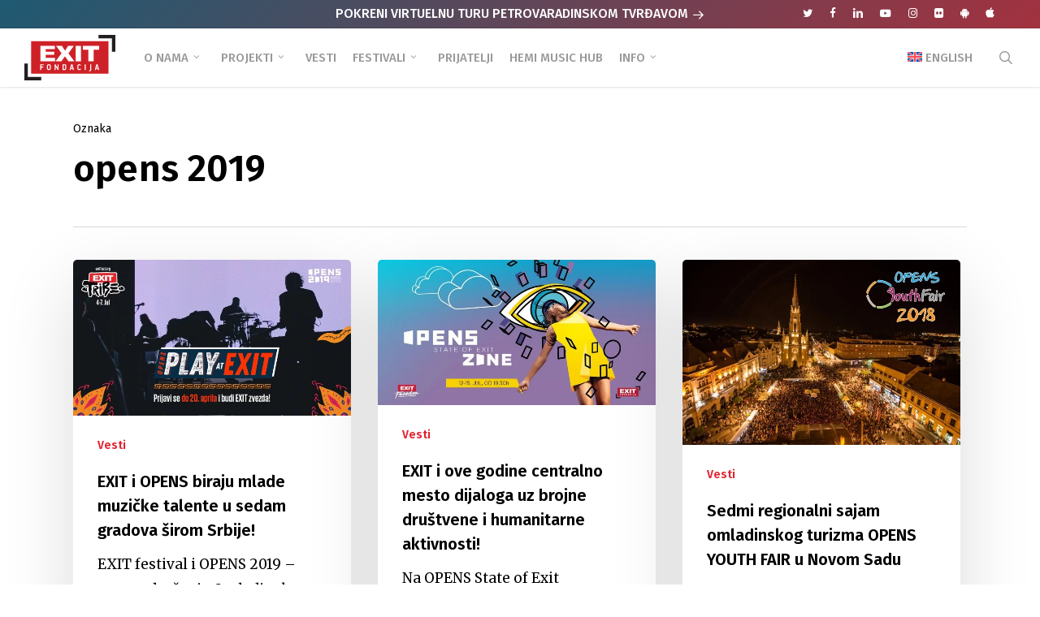

--- FILE ---
content_type: text/html; charset=UTF-8
request_url: https://www.exitfondacija.org/oznaka/opens-2019/
body_size: 26761
content:
<!doctype html>
<html lang="sr-RS" class="no-js">
<head>
	<meta charset="UTF-8">
	<meta name="viewport" content="width=device-width, initial-scale=1, maximum-scale=1, user-scalable=0" /><meta name='robots' content='index, follow, max-image-preview:large, max-snippet:-1, max-video-preview:-1' />
	<style>img:is([sizes="auto" i], [sizes^="auto," i]) { contain-intrinsic-size: 3000px 1500px }</style>
	
	<!-- This site is optimized with the Yoast SEO plugin v25.5 - https://yoast.com/wordpress/plugins/seo/ -->
	<title>opens 2019 - EXIT Fondacija</title>
<link data-rocket-preload as="style" href="https://fonts.googleapis.com/css?family=Open%20Sans%3A300%2C400%2C600%2C700%7CFira%20Sans%3A700%2C500%2C600%2C400%2C500italic%2C100%7CMerriweather%3A400%2C700italic%2C900%2C300&#038;subset=latin%2Clatin-ext,latin-ext&#038;display=swap" rel="preload">
<link href="https://fonts.googleapis.com/css?family=Open%20Sans%3A300%2C400%2C600%2C700%7CFira%20Sans%3A700%2C500%2C600%2C400%2C500italic%2C100%7CMerriweather%3A400%2C700italic%2C900%2C300&#038;subset=latin%2Clatin-ext,latin-ext&#038;display=swap" media="print" onload="this.media=&#039;all&#039;" rel="stylesheet">
<noscript><link rel="stylesheet" href="https://fonts.googleapis.com/css?family=Open%20Sans%3A300%2C400%2C600%2C700%7CFira%20Sans%3A700%2C500%2C600%2C400%2C500italic%2C100%7CMerriweather%3A400%2C700italic%2C900%2C300&#038;subset=latin%2Clatin-ext,latin-ext&#038;display=swap"></noscript>
	<meta name="description" content="opens 2019 - EXIT Fondacija" />
	<link rel="canonical" href="https://www.exitfondacija.org/oznaka/opens-2019/" />
	<meta property="og:locale" content="sr_RS" />
	<meta property="og:type" content="article" />
	<meta property="og:title" content="opens 2019 - EXIT Fondacija" />
	<meta property="og:description" content="opens 2019 - EXIT Fondacija" />
	<meta property="og:url" content="https://www.exitfondacija.org/oznaka/opens-2019/" />
	<meta property="og:site_name" content="EXIT Fondacija" />
	<meta property="og:image" content="https://www.exitfondacija.org/wp-content/uploads/2018/03/fondacija-intro.jpg" />
	<meta property="og:image:width" content="1500" />
	<meta property="og:image:height" content="1001" />
	<meta property="og:image:type" content="image/jpeg" />
	<meta name="twitter:card" content="summary_large_image" />
	<meta name="twitter:site" content="@Exit_Fondacija" />
	<script type="application/ld+json" class="yoast-schema-graph">{"@context":"https://schema.org","@graph":[{"@type":"CollectionPage","@id":"https://www.exitfondacija.org/oznaka/opens-2019/","url":"https://www.exitfondacija.org/oznaka/opens-2019/","name":"opens 2019 - EXIT Fondacija","isPartOf":{"@id":"https://www.exitfondacija.org/#website"},"primaryImageOfPage":{"@id":"https://www.exitfondacija.org/oznaka/opens-2019/#primaryimage"},"image":{"@id":"https://www.exitfondacija.org/oznaka/opens-2019/#primaryimage"},"thumbnailUrl":"https://www.exitfondacija.org/wp-content/uploads/2019/03/OPENS-Play-at-EXIT-konkurs.jpg","description":"opens 2019 - EXIT Fondacija","breadcrumb":{"@id":"https://www.exitfondacija.org/oznaka/opens-2019/#breadcrumb"},"inLanguage":"sr-RS"},{"@type":"ImageObject","inLanguage":"sr-RS","@id":"https://www.exitfondacija.org/oznaka/opens-2019/#primaryimage","url":"https://www.exitfondacija.org/wp-content/uploads/2019/03/OPENS-Play-at-EXIT-konkurs.jpg","contentUrl":"https://www.exitfondacija.org/wp-content/uploads/2019/03/OPENS-Play-at-EXIT-konkurs.jpg","width":1300,"height":731},{"@type":"BreadcrumbList","@id":"https://www.exitfondacija.org/oznaka/opens-2019/#breadcrumb","itemListElement":[{"@type":"ListItem","position":1,"name":"Početna","item":"https://www.exitfondacija.org/"},{"@type":"ListItem","position":2,"name":"opens 2019"}]},{"@type":"WebSite","@id":"https://www.exitfondacija.org/#website","url":"https://www.exitfondacija.org/","name":"EXIT Fondacija","description":"EXIT fondacija je deo tima EXIT festivala koji se bavi društvenim aktivizmom","publisher":{"@id":"https://www.exitfondacija.org/#organization"},"potentialAction":[{"@type":"SearchAction","target":{"@type":"EntryPoint","urlTemplate":"https://www.exitfondacija.org/?s={search_term_string}"},"query-input":{"@type":"PropertyValueSpecification","valueRequired":true,"valueName":"search_term_string"}}],"inLanguage":"sr-RS"},{"@type":"Organization","@id":"https://www.exitfondacija.org/#organization","name":"EXIT Fondacija","url":"https://www.exitfondacija.org/","logo":{"@type":"ImageObject","inLanguage":"sr-RS","@id":"https://www.exitfondacija.org/#/schema/logo/image/","url":"https://www.exitfondacija.org/wp-content/uploads/2018/05/exit-fondacija-2x.png","contentUrl":"https://www.exitfondacija.org/wp-content/uploads/2018/05/exit-fondacija-2x.png","width":240,"height":120,"caption":"EXIT Fondacija"},"image":{"@id":"https://www.exitfondacija.org/#/schema/logo/image/"},"sameAs":["https://www.facebook.com/ExitFondacija","https://x.com/Exit_Fondacija","https://www.instagram.com/exit_fondacija/","https://www.linkedin.com/company/exit-founation/","https://www.youtube.com/channel/UCM7nFR07sXm5_foFHpuGgFg","https://sr.wikipedia.org/sr-el/Exit_(фестивал)"]}]}</script>
	<!-- / Yoast SEO plugin. -->


<link rel='dns-prefetch' href='//fonts.googleapis.com' />
<link rel='dns-prefetch' href='//hcaptcha.com' />
<link href='https://fonts.gstatic.com' crossorigin rel='preconnect' />
<link rel="preload" href="https://www.exitfondacija.org/wp-content/themes/salient/css/fonts/icomoon.woff?v=1.6" as="font" type="font/woff" crossorigin="anonymous"><link rel='stylesheet' id='wpml-menu-item-0-css' href='https://www.exitfondacija.org/wp-content/plugins/sitepress-multilingual-cms/templates/language-switchers/menu-item/style.min.css?ver=1' type='text/css' media='all' />
<link rel='stylesheet' id='font-awesome-css' href='https://www.exitfondacija.org/wp-content/themes/salient/css/font-awesome.min.css?ver=4.7.1' type='text/css' media='all' />
<link rel='stylesheet' id='parent-style-css' href='https://www.exitfondacija.org/wp-content/themes/salient/style.css?ver=6.8.2' type='text/css' media='all' />
<link rel='stylesheet' id='salient-grid-system-css' href='https://www.exitfondacija.org/wp-content/themes/salient/css/build/grid-system.css?ver=17.3.0' type='text/css' media='all' />
<link rel='stylesheet' id='main-styles-css' href='https://www.exitfondacija.org/wp-content/themes/salient/css/build/style.css?ver=17.3.0' type='text/css' media='all' />
<link rel='stylesheet' id='nectar-header-layout-left-aligned-css' href='https://www.exitfondacija.org/wp-content/themes/salient/css/build/header/header-layout-menu-left-aligned.css?ver=17.3.0' type='text/css' media='all' />
<link rel='stylesheet' id='nectar-header-secondary-nav-css' href='https://www.exitfondacija.org/wp-content/themes/salient/css/build/header/header-secondary-nav.css?ver=17.3.0' type='text/css' media='all' />
<link rel='stylesheet' id='nectar-element-highlighted-text-css' href='https://www.exitfondacija.org/wp-content/themes/salient/css/build/elements/element-highlighted-text.css?ver=17.3.0' type='text/css' media='all' />
<link rel='stylesheet' id='nectar-cf7-css' href='https://www.exitfondacija.org/wp-content/themes/salient/css/build/third-party/cf7.css?ver=17.3.0' type='text/css' media='all' />

<link rel='stylesheet' id='nectar-blog-masonry-core-css' href='https://www.exitfondacija.org/wp-content/themes/salient/css/build/blog/masonry-core.css?ver=17.3.0' type='text/css' media='all' />
<link rel='stylesheet' id='responsive-css' href='https://www.exitfondacija.org/wp-content/themes/salient/css/build/responsive.css?ver=17.3.0' type='text/css' media='all' />
<link rel='stylesheet' id='select2-css' href='https://www.exitfondacija.org/wp-content/themes/salient/css/build/plugins/select2.css?ver=4.0.1' type='text/css' media='all' />
<link rel='stylesheet' id='skin-ascend-css' href='https://www.exitfondacija.org/wp-content/themes/salient/css/build/ascend.css?ver=17.3.0' type='text/css' media='all' />
<style id='salient-wp-menu-dynamic-fallback-inline-css' type='text/css'>
#header-outer .nectar-ext-menu-item .image-layer-outer,#header-outer .nectar-ext-menu-item .image-layer,#header-outer .nectar-ext-menu-item .color-overlay,#slide-out-widget-area .nectar-ext-menu-item .image-layer-outer,#slide-out-widget-area .nectar-ext-menu-item .color-overlay,#slide-out-widget-area .nectar-ext-menu-item .image-layer{position:absolute;top:0;left:0;width:100%;height:100%;overflow:hidden;}.nectar-ext-menu-item .inner-content{position:relative;z-index:10;width:100%;}.nectar-ext-menu-item .image-layer{background-size:cover;background-position:center;transition:opacity 0.25s ease 0.1s;}.nectar-ext-menu-item .image-layer video{object-fit:cover;width:100%;height:100%;}#header-outer nav .nectar-ext-menu-item .image-layer:not(.loaded){background-image:none!important;}#header-outer nav .nectar-ext-menu-item .image-layer{opacity:0;}#header-outer nav .nectar-ext-menu-item .image-layer.loaded{opacity:1;}.nectar-ext-menu-item span[class*="inherit-h"] + .menu-item-desc{margin-top:0.4rem;}#mobile-menu .nectar-ext-menu-item .title,#slide-out-widget-area .nectar-ext-menu-item .title,.nectar-ext-menu-item .menu-title-text,.nectar-ext-menu-item .menu-item-desc{position:relative;}.nectar-ext-menu-item .menu-item-desc{display:block;line-height:1.4em;}body #slide-out-widget-area .nectar-ext-menu-item .menu-item-desc{line-height:1.4em;}#mobile-menu .nectar-ext-menu-item .title,#slide-out-widget-area .nectar-ext-menu-item:not(.style-img-above-text) .title,.nectar-ext-menu-item:not(.style-img-above-text) .menu-title-text,.nectar-ext-menu-item:not(.style-img-above-text) .menu-item-desc,.nectar-ext-menu-item:not(.style-img-above-text) i:before,.nectar-ext-menu-item:not(.style-img-above-text) .svg-icon{color:#fff;}#mobile-menu .nectar-ext-menu-item.style-img-above-text .title{color:inherit;}.sf-menu li ul li a .nectar-ext-menu-item .menu-title-text:after{display:none;}.menu-item .widget-area-active[data-margin="default"] > div:not(:last-child){margin-bottom:20px;}.nectar-ext-menu-item__button{display:inline-block;padding-top:2em;}#header-outer nav li:not([class*="current"]) > a .nectar-ext-menu-item .inner-content.has-button .title .menu-title-text{background-image:none;}.nectar-ext-menu-item__button .nectar-cta:not([data-color="transparent"]){margin-top:.8em;margin-bottom:.8em;}.nectar-ext-menu-item .color-overlay{transition:opacity 0.5s cubic-bezier(.15,.75,.5,1);}.nectar-ext-menu-item:hover .hover-zoom-in-slow .image-layer{transform:scale(1.15);transition:transform 4s cubic-bezier(0.1,0.2,.7,1);}.nectar-ext-menu-item:hover .hover-zoom-in-slow .color-overlay{transition:opacity 1.5s cubic-bezier(.15,.75,.5,1);}.nectar-ext-menu-item .hover-zoom-in-slow .image-layer{transition:transform 0.5s cubic-bezier(.15,.75,.5,1);}.nectar-ext-menu-item .hover-zoom-in-slow .color-overlay{transition:opacity 0.5s cubic-bezier(.15,.75,.5,1);}.nectar-ext-menu-item:hover .hover-zoom-in .image-layer{transform:scale(1.12);}.nectar-ext-menu-item .hover-zoom-in .image-layer{transition:transform 0.5s cubic-bezier(.15,.75,.5,1);}.nectar-ext-menu-item{display:flex;text-align:left;}#slide-out-widget-area .nectar-ext-menu-item .title,#slide-out-widget-area .nectar-ext-menu-item .menu-item-desc,#slide-out-widget-area .nectar-ext-menu-item .menu-title-text,#mobile-menu .nectar-ext-menu-item .title,#mobile-menu .nectar-ext-menu-item .menu-item-desc,#mobile-menu .nectar-ext-menu-item .menu-title-text{color:inherit!important;}#slide-out-widget-area .nectar-ext-menu-item,#mobile-menu .nectar-ext-menu-item{display:block;}#slide-out-widget-area .nectar-ext-menu-item .inner-content,#mobile-menu .nectar-ext-menu-item .inner-content{width:100%;}#slide-out-widget-area.fullscreen-alt .nectar-ext-menu-item,#slide-out-widget-area.fullscreen .nectar-ext-menu-item{text-align:center;}#header-outer .nectar-ext-menu-item.style-img-above-text .image-layer-outer,#slide-out-widget-area .nectar-ext-menu-item.style-img-above-text .image-layer-outer{position:relative;}#header-outer .nectar-ext-menu-item.style-img-above-text,#slide-out-widget-area .nectar-ext-menu-item.style-img-above-text{flex-direction:column;}
</style>
<link rel='stylesheet' id='nectar-widget-posts-css' href='https://www.exitfondacija.org/wp-content/themes/salient/css/build/elements/widget-nectar-posts.css?ver=17.3.0' type='text/css' media='all' />
<link rel='stylesheet' id='heateor_sss_frontend_css-css' href='https://www.exitfondacija.org/wp-content/plugins/sassy-social-share/public/css/sassy-social-share-public.css?ver=3.3.76' type='text/css' media='all' />
<style id='heateor_sss_frontend_css-inline-css' type='text/css'>
.heateor_sss_button_instagram span.heateor_sss_svg,a.heateor_sss_instagram span.heateor_sss_svg{background:radial-gradient(circle at 30% 107%,#fdf497 0,#fdf497 5%,#fd5949 45%,#d6249f 60%,#285aeb 90%)}div.heateor_sss_horizontal_sharing a.heateor_sss_button_instagram span{background:#DDDDDD!important;}div.heateor_sss_standard_follow_icons_container a.heateor_sss_button_instagram span{background:#DDDDDD}div.heateor_sss_horizontal_sharing a.heateor_sss_button_instagram span:hover{background:#CC242E!important;}div.heateor_sss_standard_follow_icons_container a.heateor_sss_button_instagram span:hover{background:#CC242E}.heateor_sss_horizontal_sharing .heateor_sss_svg,.heateor_sss_standard_follow_icons_container .heateor_sss_svg{background-color:#DDDDDD!important;background:#DDDDDD!important;color:#fff;border-width:0px;border-style:solid;border-color:transparent}.heateor_sss_horizontal_sharing .heateorSssTCBackground{color:#666}.heateor_sss_horizontal_sharing span.heateor_sss_svg:hover,.heateor_sss_standard_follow_icons_container span.heateor_sss_svg:hover{background-color:#CC242E!important;background:#CC242E!importantborder-color:transparent;}.heateor_sss_vertical_sharing span.heateor_sss_svg,.heateor_sss_floating_follow_icons_container span.heateor_sss_svg{color:#fff;border-width:0px;border-style:solid;border-color:transparent;}.heateor_sss_vertical_sharing .heateorSssTCBackground{color:#666;}.heateor_sss_vertical_sharing span.heateor_sss_svg:hover,.heateor_sss_floating_follow_icons_container span.heateor_sss_svg:hover{border-color:transparent;}@media screen and (max-width:783px) {.heateor_sss_vertical_sharing{display:none!important}}#heateor_sss_sharing_more_providers .all-services ul li a {
font-family: Fira Sans, Helvetica, Arial, sans-serif !important;
}

.heateor_sss_sharing_container {
border-top: 1px solid #eaeaea;
padding-top: 30px;
margin: 30px 0px 40px 0px;
}

.heateor_sss_sharing_title {
font-family: Fira Sans, Helvetica, Arial, sans-serif !important;
font-weight: 500 !important;
}
</style>
<link rel='stylesheet' id='dynamic-css-css' href='https://www.exitfondacija.org/wp-content/themes/salient/css/salient-dynamic-styles.css?ver=53' type='text/css' media='all' />
<style id='dynamic-css-inline-css' type='text/css'>
body[data-bg-header="true"].category .container-wrap,body[data-bg-header="true"].author .container-wrap,body[data-bg-header="true"].date .container-wrap,body[data-bg-header="true"].blog .container-wrap{padding-top:var(--container-padding)!important}.archive.author .row .col.section-title span,.archive.category .row .col.section-title span,.archive.tag .row .col.section-title span,.archive.date .row .col.section-title span{padding-left:0}body.author #page-header-wrap #page-header-bg,body.category #page-header-wrap #page-header-bg,body.tag #page-header-wrap #page-header-bg,body.date #page-header-wrap #page-header-bg{height:auto;padding-top:8%;padding-bottom:8%;}.archive.category .row .col.section-title p,.archive.tag .row .col.section-title p{margin-top:10px;}body[data-bg-header="true"].archive .container-wrap.meta_overlaid_blog,body[data-bg-header="true"].category .container-wrap.meta_overlaid_blog,body[data-bg-header="true"].author .container-wrap.meta_overlaid_blog,body[data-bg-header="true"].date .container-wrap.meta_overlaid_blog{padding-top:0!important;}#page-header-bg[data-alignment="center"] .span_6 p{margin:0 auto;}body.archive #page-header-bg:not(.fullscreen-header) .span_6{position:relative;-webkit-transform:none;transform:none;top:0;}.blog-archive-header .nectar-author-gravatar img{width:125px;border-radius:100px;}.blog-archive-header .container .span_12 p{font-size:min(max(calc(1.3vw),16px),20px);line-height:1.5;margin-top:.5em;}body .page-header-no-bg.color-bg{padding:5% 0;}@media only screen and (max-width:999px){body .page-header-no-bg.color-bg{padding:7% 0;}}@media only screen and (max-width:690px){body .page-header-no-bg.color-bg{padding:9% 0;}.blog-archive-header .nectar-author-gravatar img{width:75px;}}.blog-archive-header.color-bg .col.section-title{border-bottom:0;padding:0;}.blog-archive-header.color-bg *{color:inherit!important;}.nectar-archive-tax-count{position:relative;padding:.5em;transform:translateX(0.25em) translateY(-0.75em);font-size:clamp(14px,0.3em,20px);display:inline-block;vertical-align:super;}.nectar-archive-tax-count:before{content:"";display:block;padding-bottom:100%;width:100%;position:absolute;top:50%;left:50%;transform:translate(-50%,-50%);border-radius:100px;background-color:currentColor;opacity:0.1;}@media only screen and (min-width:1000px){body #ajax-content-wrap.no-scroll{min-height:calc(100vh - 106px);height:calc(100vh - 106px)!important;}}@media only screen and (min-width:1000px){#page-header-wrap.fullscreen-header,#page-header-wrap.fullscreen-header #page-header-bg,html:not(.nectar-box-roll-loaded) .nectar-box-roll > #page-header-bg.fullscreen-header,.nectar_fullscreen_zoom_recent_projects,#nectar_fullscreen_rows:not(.afterLoaded) > div{height:calc(100vh - 105px);}.wpb_row.vc_row-o-full-height.top-level,.wpb_row.vc_row-o-full-height.top-level > .col.span_12{min-height:calc(100vh - 105px);}html:not(.nectar-box-roll-loaded) .nectar-box-roll > #page-header-bg.fullscreen-header{top:106px;}.nectar-slider-wrap[data-fullscreen="true"]:not(.loaded),.nectar-slider-wrap[data-fullscreen="true"]:not(.loaded) .swiper-container{height:calc(100vh - 104px)!important;}.admin-bar .nectar-slider-wrap[data-fullscreen="true"]:not(.loaded),.admin-bar .nectar-slider-wrap[data-fullscreen="true"]:not(.loaded) .swiper-container{height:calc(100vh - 104px - 32px)!important;}}.admin-bar[class*="page-template-template-no-header"] .wpb_row.vc_row-o-full-height.top-level,.admin-bar[class*="page-template-template-no-header"] .wpb_row.vc_row-o-full-height.top-level > .col.span_12{min-height:calc(100vh - 32px);}body[class*="page-template-template-no-header"] .wpb_row.vc_row-o-full-height.top-level,body[class*="page-template-template-no-header"] .wpb_row.vc_row-o-full-height.top-level > .col.span_12{min-height:100vh;}@media only screen and (max-width:999px){.using-mobile-browser #nectar_fullscreen_rows:not(.afterLoaded):not([data-mobile-disable="on"]) > div{height:calc(100vh - 116px);}.using-mobile-browser .wpb_row.vc_row-o-full-height.top-level,.using-mobile-browser .wpb_row.vc_row-o-full-height.top-level > .col.span_12,[data-permanent-transparent="1"].using-mobile-browser .wpb_row.vc_row-o-full-height.top-level,[data-permanent-transparent="1"].using-mobile-browser .wpb_row.vc_row-o-full-height.top-level > .col.span_12{min-height:calc(100vh - 116px);}html:not(.nectar-box-roll-loaded) .nectar-box-roll > #page-header-bg.fullscreen-header,.nectar_fullscreen_zoom_recent_projects,.nectar-slider-wrap[data-fullscreen="true"]:not(.loaded),.nectar-slider-wrap[data-fullscreen="true"]:not(.loaded) .swiper-container,#nectar_fullscreen_rows:not(.afterLoaded):not([data-mobile-disable="on"]) > div{height:calc(100vh - 63px);}.wpb_row.vc_row-o-full-height.top-level,.wpb_row.vc_row-o-full-height.top-level > .col.span_12{min-height:calc(100vh - 63px);}body[data-transparent-header="false"] #ajax-content-wrap.no-scroll{min-height:calc(100vh - 63px);height:calc(100vh - 63px);}}.nectar-highlighted-text[data-color="#ff1053"]:not([data-style="text_outline"]) em{background-image:linear-gradient(to right,#ff1053 0,#ff1053 100%);}.nectar-highlighted-text[data-color="#ff1053"]:not([data-style="text_outline"]) em.has-link,.nectar-highlighted-text[data-color="#ff1053"]:not([data-style="text_outline"]) a em{background-image:linear-gradient(to right,#ff1053 0,#ff1053 100%),linear-gradient(to right,#ff1053 0,#ff1053 100%);}@media only screen and (max-width:999px){.wpb_column.child_column.bottom_margin_tablet_30px{margin-bottom:30px!important;}}@media only screen and (max-width:999px){.wpb_column.child_column.top_margin_tablet_0px{margin-top:0!important;}}@media only screen and (max-width:999px){body .wpb_column.force-tablet-text-align-left,body .wpb_column.force-tablet-text-align-left .col{text-align:left!important;}body .wpb_column.force-tablet-text-align-right,body .wpb_column.force-tablet-text-align-right .col{text-align:right!important;}body .wpb_column.force-tablet-text-align-center,body .wpb_column.force-tablet-text-align-center .col,body .wpb_column.force-tablet-text-align-center .vc_custom_heading,body .wpb_column.force-tablet-text-align-center .nectar-cta{text-align:center!important;}.wpb_column.force-tablet-text-align-center .img-with-aniamtion-wrap img{display:inline-block;}}@media only screen and (max-width:999px){.wpb_column.bottom_margin_tablet_20px{margin-bottom:20px!important;}}@media only screen and (max-width:999px){.wpb_column.top_margin_tablet_40px{margin-top:40px!important;}}@media only screen and (max-width:690px){.wpb_column.child_column.bottom_margin_phone_30px{margin-bottom:30px!important;}}@media only screen and (max-width:690px){.wpb_column.child_column.top_margin_phone_0px{margin-top:0!important;}}@media only screen and (max-width:690px){html body .wpb_column.force-phone-text-align-left,html body .wpb_column.force-phone-text-align-left .col{text-align:left!important;}html body .wpb_column.force-phone-text-align-right,html body .wpb_column.force-phone-text-align-right .col{text-align:right!important;}html body .wpb_column.force-phone-text-align-center,html body .wpb_column.force-phone-text-align-center .col,html body .wpb_column.force-phone-text-align-center .vc_custom_heading,html body .wpb_column.force-phone-text-align-center .nectar-cta{text-align:center!important;}.wpb_column.force-phone-text-align-center .img-with-aniamtion-wrap img{display:inline-block;}}@media only screen and (max-width:690px){.wpb_column.bottom_margin_phone_20px{margin-bottom:20px!important;}}@media only screen and (max-width:690px){.wpb_column.top_margin_phone_40px{margin-top:40px!important;}}.screen-reader-text,.nectar-skip-to-content:not(:focus){border:0;clip:rect(1px,1px,1px,1px);clip-path:inset(50%);height:1px;margin:-1px;overflow:hidden;padding:0;position:absolute!important;width:1px;word-wrap:normal!important;}.row .col img:not([srcset]){width:auto;}.row .col img.img-with-animation.nectar-lazy:not([srcset]){width:100%;}
/*Header z index popup fix*/
body #header-outer {
z-index: 9990 !important;
}


/*Megamenu fix*/
#header-outer #top nav >ul >.megamenu ul li {
border-right: 1px solid #3c3c3c !important;
}

/*Potfolio social*/
@media (min-width: 1000px) {
#ca-sidebar-3766 .heateor_sss_sharing_container {
border-top: 0px !important;
padding-top: 0px !important;
}
} 

/*Single post 2020 header change*/
.single .heading-title {
margin-bottom: 0px !important;
}

.single #single-below-header {
margin-top: 0px !important;
}

.single .heading-title[data-header-style="default_minimal"] {
padding-top: 0px !important;
}

.single .heading-title {
padding-bottom: 20px !important;
}

.post .content-inner {
padding-bottom: 10px;
}


body h2 {
margin-bottom: 20px;
}

.single-post .post-content > .post-featured-img > img {
margin-bottom: 10px;
}

/*Secondary header desktop*/
@media only screen and (min-width: 1000px) {
#header-secondary-outer #social {
float: right !important;
left: 4% !important;
}
}

#header-secondary-outer .nectar-center-text a {
color: white !important;
}

@media only screen and (max-width: 1000px) {
#header-secondary-outer #social {
display: none !important;
background: green !important;
}

.nectar-center-text {
margin: 10px auto !important;
}

#header-secondary-outer {
padding: 1px !important;
}
}

#header-secondary-outer #social li a i {
color: white !important;
}

body #header-secondary-outer nav >ul >li >a {
border: none !important;
}

#header-secondary-outer nav >ul >li:last-child {
border: none !important;
}

#header-secondary-outer {
background: linear-gradient(-45deg, #cf242e, #1e5a72, #cf242e, #1e5a72) !important;
background-size: 400% 400% !important;
-webkit-animation: Gradient 6s ease infinite !important;
-moz-animation: Gradient 6s ease infinite !important;
animation: Gradient 6s ease infinite !important;
}

@-webkit-keyframes Gradient {
	0% {
		background-position: 0% 50%
	}
	50% {
		background-position: 100% 50%
	}
	100% {
		background-position: 0% 50%
	}
}

@-moz-keyframes Gradient {
	0% {
		background-position: 0% 50%
	}
	50% {
		background-position: 100% 50%
	}
	100% {
		background-position: 0% 50%
	}
}

@keyframes Gradient {
	0% {
		background-position: 0% 50%
	}
	50% {
		background-position: 100% 50%
	}
	100% {
		background-position: 0% 50%
	}
}


/*SINGLE POST*/
/*Single post meta*/
.single #single-below-header span {
font-family: 'Fira Sans', Helvetica, Arial !important;
font-size: 16px;
line-height: 16px;
}

/*Hide comment count in posts*/
li.meta-comment-count {
display: none !important;
}

.single-post #single-meta .nectar-social {
display: none !important;
}

/*Remove Nectar Love symbol (Heart)*/
.n-shortcode {
display: none!important;
}

.single #single-below-header {
margin-top: 3%;
}

/*Sidebar style in posts*/
body .widget ul.nectar_widget[class*="nectar_blog_posts_"] > li .post-title {
font-size: 16px;
line-height: 22px;
font-family: Fira Sans;
font-weight: 500;
}

body .widget ul.nectar_widget[class*="nectar_blog_posts_"] > li .post-date {
font-size: 14px;
line-height: 16px;
font-family: Fira Sans;
}

/*Search font*/
#search-outer #search input[type=text] {
font-family: 'Fira Sans', Helvetica, Arial !important;
}

/*Footer menu navigation font*/
.ascend #footer-outer #footer-widgets .col ul li a {
font-family: 'Fira Sans', Helvetica, Arial, sans-serif;
}

.ascend #footer-outer #footer-widgets .col ul li a:hover {
color: white !important;
}

.ascend #footer-outer #footer-widgets .widget.widget_nav_menu li {
padding: 1px 0 !important;
font-size: 14px !important;
}

/*Copyright font*/
#footer-outer #copyright p {
font-family: 'Fira Sans', Helvetica, Arial, sans-serif;
}

/*Header fix for tablet landscape*/
@media only screen and (min-width: 1000px) {
header .container {
padding: 0 30px;
}
}

/*Header title fix tablet*/
@media only screen and (max-width: 1130px) and (min-width: 1000px) {
body.single.single-post .section-title h1 {
max-width: 720px !important;
}
}

/*Mobile single post custom fixes*/
@media only screen and (max-width: 480px) {
html .single-post #single-meta {
margin-top: 0px !important;
}

.single #single-meta ul li.meta-share-count .nectar-social {
left: -12px!important;
}

.single .heading-title {
padding-bottom: 5px;
margin-bottom: 25px;
}

a {
word-wrap: break-word;
}

.excerpt {
font-size: 80%;
line-height: 180%;
}
}

/*Header mobile landscape fix*/
@media only screen and (max-width: 690px) and (min-width: 480px) {
header .container {
max-width: 600px !important;
}
}

/*Hamburger menu footer copyright font change*/
#slide-out-widget-area.fullscreen-alt .bottom-text {
font-family: 'Fira Sans', Helvetica, Arial !important;
font-weight: 500;
}

/*Outer background white color*/
.ascend {
  background-color: #fff!important;
}

/*Header desktop dropdown padding*/
body[data-dropdown-style="minimal"] header#top .sf-menu li ul li a {
padding-left: 15px;
}

/*Single post - next/previous nav opacity no hover*/
.post-bg-img {
opacity: 0.25 !important;
}

#footer-outer {
border-top: 5px solid #abb2c4;
}

.single #single-meta ul li span, .single #single-meta ul .n-shortcode span {
font-family: 'Fira Sans', Helvetica, Arial !important;
}

.meta-author, .meta-category {
font-family: 'Fira Sans', Helvetica, Arial !important;
}

/*Single gallery style*/
.post-area >article .content-inner .gallery a img {
padding: 0px !important;
width: 100% !important;
}

/*CF7 extra style*/
body[data-form-submit="regular"] .container-wrap input[type=submit] {
margin-top: 20px;
}

/*Remove breadcrumbs*/
#breadcrumbs {
display: none;
}

blockquote p {
margin-left: 10px;
padding-left: 30px;
border-left: 2px solid #dddddd;
}

/*404 page style*/
body #ajax-content-wrap #error-404 h1 {
font-size: 80px !important;
line-height: 140px !important;
color: #999999 !important;
}

body #ajax-content-wrap #error-404 h2 {
font-size: 20px !important;
color: #999999 !important;
font-weight: 500 !important;
}

#error-404 {
padding: 6% 0 !important;
}

/*Portfolio*/
#portfolio-nav #prev-link a, #portfolio-nav #next-link a {
font-family:"Fira Sans", Helvetica, Arial, sans-serif !important;
letter-spacing: -0.3px;
}

/*Google Playstore icon*/
.fa-telegram:before {
content: "\f17b";
}


/*Apple Playstore icon*/
.fa-slack:before {
content: "\f179";
}

/*Hamburger menu social fix on mobile*/
#slide-out-widget-area.fullscreen .off-canvas-social-links li {
margin: 0 4px !important;   
}

/*Archive*/
.archive.category .row .col.section-title p {
font-size: 17px !important;
letter-spacing: -0.09px !important;
}

/*Tags*/
.post-tags h4 {
margin-top: 3px !important;  
margin-right: 15px !important;
}

.post-area .content-inner > .post-tags a {
padding: 5px 10px !important;   
}

.single-post .content-inner > .post-tags {
margin-top: 40px !important;   
}

.single #ajax-content-wrap .post-area .content-inner > .post-tags a {
background-color: #f4dede;
color: #e3212f;
border-radius: 25px !important;
}

.single #ajax-content-wrap .post-area .content-inner > .post-tags a:hover {
color: white;
}

/*GDPR plugin style*/
.gdpr_lightbox-wrap {
z-index: 9999 !important;
}

@media screen and (max-width: 767px) {
#moove_gdpr_cookie_info_bar .moove-gdpr-info-bar-container {
padding: 20px !important;
}

#moove_gdpr_cookie_modal .moove-gdpr-modal-content .moove-gdpr-modal-right-content {
padding: 25px !important;
}
}

@media screen and (min-width: 768px) {
#moove_gdpr_cookie_info_bar .moove-gdpr-info-bar-container {
padding: 10px !important;
}
}

#moove_gdpr_cookie_info_bar {
border: 0px !important;
background: transparent !important;
}

#moove_gdpr_cookie_modal .moove-gdpr-modal-content .moove-gdpr-tab-main span.tab-title {
font-weight: bold !important;
}

#moove_gdpr_cookie_modal body em {
font-weight: normal !important;
}

#moove_gdpr_cookie_info_bar .moove-gdpr-info-bar-container .moove-gdpr-info-bar-content button.mgbutton  {
width: 100%;
}

#moove_gdpr_cookie_info_bar .moove-gdpr-info-bar-container {
background: rgba(255, 255, 255, 0.98) !important;
border-radius: 35px !important;
margin: 0px 20px 30px 20px;
    -webkit-animation: fadein 1s; /* Safari, Chrome and Opera > 12.1 */
       -moz-animation: fadein 1s; /* Firefox < 16 */
        -ms-animation: fadein 1s; /* Internet Explorer */
         -o-animation: fadein 1s; /* Opera < 12.1 */
            animation: fadein 1s;
-webkit-box-shadow: 0px 5px 15px rgba(0, 0, 0, 0.2);
  -moz-box-shadow: 0px 5px 15px rgba(0, 0, 0, 0.2);
box-shadow: 0px 5px 15px rgba(0, 0, 0, 0.2);
}

#moove_gdpr_cookie_info_bar .moove-gdpr-info-bar-container .moove-gdpr-info-bar-content .moove-gdpr-button-holder {
padding-left: 1.5vw !important;
}

.disable-link {
pointer-events: none;   
}
</style>
<link rel='stylesheet' id='salient-child-style-css' href='https://www.exitfondacija.org/wp-content/themes/salient-child/style.css?ver=17.3.0' type='text/css' media='all' />

<link rel='stylesheet' id='moove_gdpr_frontend-css' href='https://www.exitfondacija.org/wp-content/plugins/gdpr-cookie-compliance/dist/styles/gdpr-main-nf.css?ver=4.16.1' type='text/css' media='all' />
<style id='moove_gdpr_frontend-inline-css' type='text/css'>
				#moove_gdpr_cookie_modal .moove-gdpr-modal-content .moove-gdpr-tab-main h3.tab-title, 
				#moove_gdpr_cookie_modal .moove-gdpr-modal-content .moove-gdpr-tab-main span.tab-title,
				#moove_gdpr_cookie_modal .moove-gdpr-modal-content .moove-gdpr-modal-left-content #moove-gdpr-menu li a, 
				#moove_gdpr_cookie_modal .moove-gdpr-modal-content .moove-gdpr-modal-left-content #moove-gdpr-menu li button,
				#moove_gdpr_cookie_modal .moove-gdpr-modal-content .moove-gdpr-modal-left-content .moove-gdpr-branding-cnt a,
				#moove_gdpr_cookie_modal .moove-gdpr-modal-content .moove-gdpr-modal-footer-content .moove-gdpr-button-holder a.mgbutton, 
				#moove_gdpr_cookie_modal .moove-gdpr-modal-content .moove-gdpr-modal-footer-content .moove-gdpr-button-holder button.mgbutton,
				#moove_gdpr_cookie_modal .cookie-switch .cookie-slider:after, 
				#moove_gdpr_cookie_modal .cookie-switch .slider:after, 
				#moove_gdpr_cookie_modal .switch .cookie-slider:after, 
				#moove_gdpr_cookie_modal .switch .slider:after,
				#moove_gdpr_cookie_info_bar .moove-gdpr-info-bar-container .moove-gdpr-info-bar-content p, 
				#moove_gdpr_cookie_info_bar .moove-gdpr-info-bar-container .moove-gdpr-info-bar-content p a,
				#moove_gdpr_cookie_info_bar .moove-gdpr-info-bar-container .moove-gdpr-info-bar-content a.mgbutton, 
				#moove_gdpr_cookie_info_bar .moove-gdpr-info-bar-container .moove-gdpr-info-bar-content button.mgbutton,
				#moove_gdpr_cookie_modal .moove-gdpr-modal-content .moove-gdpr-tab-main .moove-gdpr-tab-main-content h1, 
				#moove_gdpr_cookie_modal .moove-gdpr-modal-content .moove-gdpr-tab-main .moove-gdpr-tab-main-content h2, 
				#moove_gdpr_cookie_modal .moove-gdpr-modal-content .moove-gdpr-tab-main .moove-gdpr-tab-main-content h3, 
				#moove_gdpr_cookie_modal .moove-gdpr-modal-content .moove-gdpr-tab-main .moove-gdpr-tab-main-content h4, 
				#moove_gdpr_cookie_modal .moove-gdpr-modal-content .moove-gdpr-tab-main .moove-gdpr-tab-main-content h5, 
				#moove_gdpr_cookie_modal .moove-gdpr-modal-content .moove-gdpr-tab-main .moove-gdpr-tab-main-content h6,
				#moove_gdpr_cookie_modal .moove-gdpr-modal-content.moove_gdpr_modal_theme_v2 .moove-gdpr-modal-title .tab-title,
				#moove_gdpr_cookie_modal .moove-gdpr-modal-content.moove_gdpr_modal_theme_v2 .moove-gdpr-tab-main h3.tab-title, 
				#moove_gdpr_cookie_modal .moove-gdpr-modal-content.moove_gdpr_modal_theme_v2 .moove-gdpr-tab-main span.tab-title,
				#moove_gdpr_cookie_modal .moove-gdpr-modal-content.moove_gdpr_modal_theme_v2 .moove-gdpr-branding-cnt a {
				 	font-weight: inherit				}
			#moove_gdpr_cookie_modal,#moove_gdpr_cookie_info_bar,.gdpr_cookie_settings_shortcode_content{font-family:'Fira Sans',sans-serif}#moove_gdpr_save_popup_settings_button{background-color:#373737;color:#fff}#moove_gdpr_save_popup_settings_button:hover{background-color:#000}#moove_gdpr_cookie_info_bar .moove-gdpr-info-bar-container .moove-gdpr-info-bar-content a.mgbutton,#moove_gdpr_cookie_info_bar .moove-gdpr-info-bar-container .moove-gdpr-info-bar-content button.mgbutton{background-color:#dc2c40}#moove_gdpr_cookie_modal .moove-gdpr-modal-content .moove-gdpr-modal-footer-content .moove-gdpr-button-holder a.mgbutton,#moove_gdpr_cookie_modal .moove-gdpr-modal-content .moove-gdpr-modal-footer-content .moove-gdpr-button-holder button.mgbutton,.gdpr_cookie_settings_shortcode_content .gdpr-shr-button.button-green{background-color:#dc2c40;border-color:#dc2c40}#moove_gdpr_cookie_modal .moove-gdpr-modal-content .moove-gdpr-modal-footer-content .moove-gdpr-button-holder a.mgbutton:hover,#moove_gdpr_cookie_modal .moove-gdpr-modal-content .moove-gdpr-modal-footer-content .moove-gdpr-button-holder button.mgbutton:hover,.gdpr_cookie_settings_shortcode_content .gdpr-shr-button.button-green:hover{background-color:#fff;color:#dc2c40}#moove_gdpr_cookie_modal .moove-gdpr-modal-content .moove-gdpr-modal-close i,#moove_gdpr_cookie_modal .moove-gdpr-modal-content .moove-gdpr-modal-close span.gdpr-icon{background-color:#dc2c40;border:1px solid #dc2c40}#moove_gdpr_cookie_info_bar span.change-settings-button.focus-g,#moove_gdpr_cookie_info_bar span.change-settings-button:focus,#moove_gdpr_cookie_info_bar button.change-settings-button.focus-g,#moove_gdpr_cookie_info_bar button.change-settings-button:focus{-webkit-box-shadow:0 0 1px 3px #dc2c40;-moz-box-shadow:0 0 1px 3px #dc2c40;box-shadow:0 0 1px 3px #dc2c40}#moove_gdpr_cookie_modal .moove-gdpr-modal-content .moove-gdpr-modal-close i:hover,#moove_gdpr_cookie_modal .moove-gdpr-modal-content .moove-gdpr-modal-close span.gdpr-icon:hover,#moove_gdpr_cookie_info_bar span[data-href]>u.change-settings-button{color:#dc2c40}#moove_gdpr_cookie_modal .moove-gdpr-modal-content .moove-gdpr-modal-left-content #moove-gdpr-menu li.menu-item-selected a span.gdpr-icon,#moove_gdpr_cookie_modal .moove-gdpr-modal-content .moove-gdpr-modal-left-content #moove-gdpr-menu li.menu-item-selected button span.gdpr-icon{color:inherit}#moove_gdpr_cookie_modal .moove-gdpr-modal-content .moove-gdpr-modal-left-content #moove-gdpr-menu li a span.gdpr-icon,#moove_gdpr_cookie_modal .moove-gdpr-modal-content .moove-gdpr-modal-left-content #moove-gdpr-menu li button span.gdpr-icon{color:inherit}#moove_gdpr_cookie_modal .gdpr-acc-link{line-height:0;font-size:0;color:transparent;position:absolute}#moove_gdpr_cookie_modal .moove-gdpr-modal-content .moove-gdpr-modal-close:hover i,#moove_gdpr_cookie_modal .moove-gdpr-modal-content .moove-gdpr-modal-left-content #moove-gdpr-menu li a,#moove_gdpr_cookie_modal .moove-gdpr-modal-content .moove-gdpr-modal-left-content #moove-gdpr-menu li button,#moove_gdpr_cookie_modal .moove-gdpr-modal-content .moove-gdpr-modal-left-content #moove-gdpr-menu li button i,#moove_gdpr_cookie_modal .moove-gdpr-modal-content .moove-gdpr-modal-left-content #moove-gdpr-menu li a i,#moove_gdpr_cookie_modal .moove-gdpr-modal-content .moove-gdpr-tab-main .moove-gdpr-tab-main-content a:hover,#moove_gdpr_cookie_info_bar.moove-gdpr-dark-scheme .moove-gdpr-info-bar-container .moove-gdpr-info-bar-content a.mgbutton:hover,#moove_gdpr_cookie_info_bar.moove-gdpr-dark-scheme .moove-gdpr-info-bar-container .moove-gdpr-info-bar-content button.mgbutton:hover,#moove_gdpr_cookie_info_bar.moove-gdpr-dark-scheme .moove-gdpr-info-bar-container .moove-gdpr-info-bar-content a:hover,#moove_gdpr_cookie_info_bar.moove-gdpr-dark-scheme .moove-gdpr-info-bar-container .moove-gdpr-info-bar-content button:hover,#moove_gdpr_cookie_info_bar.moove-gdpr-dark-scheme .moove-gdpr-info-bar-container .moove-gdpr-info-bar-content span.change-settings-button:hover,#moove_gdpr_cookie_info_bar.moove-gdpr-dark-scheme .moove-gdpr-info-bar-container .moove-gdpr-info-bar-content button.change-settings-button:hover,#moove_gdpr_cookie_info_bar.moove-gdpr-dark-scheme .moove-gdpr-info-bar-container .moove-gdpr-info-bar-content u.change-settings-button:hover,#moove_gdpr_cookie_info_bar span[data-href]>u.change-settings-button,#moove_gdpr_cookie_info_bar.moove-gdpr-dark-scheme .moove-gdpr-info-bar-container .moove-gdpr-info-bar-content a.mgbutton.focus-g,#moove_gdpr_cookie_info_bar.moove-gdpr-dark-scheme .moove-gdpr-info-bar-container .moove-gdpr-info-bar-content button.mgbutton.focus-g,#moove_gdpr_cookie_info_bar.moove-gdpr-dark-scheme .moove-gdpr-info-bar-container .moove-gdpr-info-bar-content a.focus-g,#moove_gdpr_cookie_info_bar.moove-gdpr-dark-scheme .moove-gdpr-info-bar-container .moove-gdpr-info-bar-content button.focus-g,#moove_gdpr_cookie_info_bar.moove-gdpr-dark-scheme .moove-gdpr-info-bar-container .moove-gdpr-info-bar-content a.mgbutton:focus,#moove_gdpr_cookie_info_bar.moove-gdpr-dark-scheme .moove-gdpr-info-bar-container .moove-gdpr-info-bar-content button.mgbutton:focus,#moove_gdpr_cookie_info_bar.moove-gdpr-dark-scheme .moove-gdpr-info-bar-container .moove-gdpr-info-bar-content a:focus,#moove_gdpr_cookie_info_bar.moove-gdpr-dark-scheme .moove-gdpr-info-bar-container .moove-gdpr-info-bar-content button:focus,#moove_gdpr_cookie_info_bar.moove-gdpr-dark-scheme .moove-gdpr-info-bar-container .moove-gdpr-info-bar-content span.change-settings-button.focus-g,span.change-settings-button:focus,button.change-settings-button.focus-g,button.change-settings-button:focus,#moove_gdpr_cookie_info_bar.moove-gdpr-dark-scheme .moove-gdpr-info-bar-container .moove-gdpr-info-bar-content u.change-settings-button.focus-g,#moove_gdpr_cookie_info_bar.moove-gdpr-dark-scheme .moove-gdpr-info-bar-container .moove-gdpr-info-bar-content u.change-settings-button:focus{color:#dc2c40}#moove_gdpr_cookie_modal .moove-gdpr-branding.focus-g span,#moove_gdpr_cookie_modal .moove-gdpr-modal-content .moove-gdpr-tab-main a.focus-g{color:#dc2c40}#moove_gdpr_cookie_modal.gdpr_lightbox-hide{display:none}
</style>
<script type="text/javascript" src="https://www.exitfondacija.org/wp-includes/js/jquery/jquery.min.js?ver=3.7.1" id="jquery-core-js"></script>
<script type="text/javascript" src="https://www.exitfondacija.org/wp-includes/js/jquery/jquery-migrate.min.js?ver=3.4.1" id="jquery-migrate-js"></script>
<script></script><link rel="https://api.w.org/" href="https://www.exitfondacija.org/wp-json/" /><link rel="alternate" title="JSON" type="application/json" href="https://www.exitfondacija.org/wp-json/wp/v2/tags/12" /><link rel="EditURI" type="application/rsd+xml" title="RSD" href="https://www.exitfondacija.org/xmlrpc.php?rsd" />
<meta name="generator" content="WPML ver:4.7.6 stt:1,50;" />
<style>
.h-captcha{position:relative;display:block;margin-bottom:2rem;padding:0;clear:both}.h-captcha[data-size="normal"]{width:303px;height:78px}.h-captcha[data-size="compact"]{width:164px;height:144px}.h-captcha[data-size="invisible"]{display:none}.h-captcha::before{content:'';display:block;position:absolute;top:0;left:0;background:url(https://www.exitfondacija.org/wp-content/plugins/hcaptcha-for-forms-and-more/assets/images/hcaptcha-div-logo.svg) no-repeat;border:1px solid #fff0;border-radius:4px}.h-captcha[data-size="normal"]::before{width:300px;height:74px;background-position:94% 28%}.h-captcha[data-size="compact"]::before{width:156px;height:136px;background-position:50% 79%}.h-captcha[data-theme="light"]::before,body.is-light-theme .h-captcha[data-theme="auto"]::before,.h-captcha[data-theme="auto"]::before{background-color:#fafafa;border:1px solid #e0e0e0}.h-captcha[data-theme="dark"]::before,body.is-dark-theme .h-captcha[data-theme="auto"]::before,html.wp-dark-mode-active .h-captcha[data-theme="auto"]::before,html.drdt-dark-mode .h-captcha[data-theme="auto"]::before{background-image:url(https://www.exitfondacija.org/wp-content/plugins/hcaptcha-for-forms-and-more/assets/images/hcaptcha-div-logo-white.svg);background-repeat:no-repeat;background-color:#333;border:1px solid #f5f5f5}@media (prefers-color-scheme:dark){.h-captcha[data-theme="auto"]::before{background-image:url(https://www.exitfondacija.org/wp-content/plugins/hcaptcha-for-forms-and-more/assets/images/hcaptcha-div-logo-white.svg);background-repeat:no-repeat;background-color:#333;border:1px solid #f5f5f5}}.h-captcha[data-theme="custom"]::before{background-color:initial}.h-captcha[data-size="invisible"]::before{display:none}.h-captcha iframe{position:relative}div[style*="z-index: 2147483647"] div[style*="border-width: 11px"][style*="position: absolute"][style*="pointer-events: none"]{border-style:none}
</style>
<script type="text/javascript"> var root = document.getElementsByTagName( "html" )[0]; root.setAttribute( "class", "js" ); </script><meta name="yandex-verification" content="318898f5e1faae43" />
<meta name="generator" content="Powered by WPBakery Page Builder - drag and drop page builder for WordPress."/>
<style>
span[data-name="hcap-cf7"] .h-captcha{margin-bottom:0}span[data-name="hcap-cf7"]~input[type="submit"],span[data-name="hcap-cf7"]~button[type="submit"]{margin-top:2rem}
</style>
<link rel="icon" href="https://www.exitfondacija.org/wp-content/uploads/2021/04/cropped-ef-2021-favicon-32x32.png" sizes="32x32" />
<link rel="icon" href="https://www.exitfondacija.org/wp-content/uploads/2021/04/cropped-ef-2021-favicon-192x192.png" sizes="192x192" />
<link rel="apple-touch-icon" href="https://www.exitfondacija.org/wp-content/uploads/2021/04/cropped-ef-2021-favicon-180x180.png" />
<meta name="msapplication-TileImage" content="https://www.exitfondacija.org/wp-content/uploads/2021/04/cropped-ef-2021-favicon-270x270.png" />

<!-- BEGIN Analytics Insights v6.3.11 - https://wordpress.org/plugins/analytics-insights/ -->
<script async src="https://www.googletagmanager.com/gtag/js?id=G-YVRLLKEYSK"></script>
<script>
  window.dataLayer = window.dataLayer || [];
  function gtag(){dataLayer.push(arguments);}
  gtag('js', new Date());
  gtag('config', 'G-YVRLLKEYSK');
  if (window.performance) {
    var timeSincePageLoad = Math.round(performance.now());
    gtag('event', 'timing_complete', {
      'name': 'load',
      'value': timeSincePageLoad,
      'event_category': 'JS Dependencies'
    });
  }
</script>
<!-- END Analytics Insights -->
<noscript><style> .wpb_animate_when_almost_visible { opacity: 1; }</style></noscript><meta name="generator" content="WP Rocket 3.19.1.2" data-wpr-features="wpr_preload_links wpr_desktop" /></head><body class="archive tag tag-opens-2019 tag-12 wp-theme-salient wp-child-theme-salient-child nectar-auto-lightbox ascend wpb-js-composer js-comp-ver-8.4.1 vc_responsive" data-footer-reveal="false" data-footer-reveal-shadow="none" data-header-format="menu-left-aligned" data-body-border="off" data-boxed-style="" data-header-breakpoint="1050" data-dropdown-style="minimal" data-cae="easeOutCubic" data-cad="750" data-megamenu-width="contained" data-aie="slide-down" data-ls="magnific" data-apte="standard" data-hhun="1" data-fancy-form-rcs="1" data-form-style="minimal" data-form-submit="regular" data-is="minimal" data-button-style="default" data-user-account-button="false" data-flex-cols="true" data-col-gap="default" data-header-inherit-rc="false" data-header-search="true" data-animated-anchors="true" data-ajax-transitions="false" data-full-width-header="false" data-slide-out-widget-area="true" data-slide-out-widget-area-style="simple" data-user-set-ocm="off" data-loading-animation="none" data-bg-header="false" data-responsive="1" data-ext-responsive="true" data-ext-padding="90" data-header-resize="0" data-header-color="custom" data-transparent-header="false" data-cart="false" data-remove-m-parallax="" data-remove-m-video-bgs="" data-m-animate="1" data-force-header-trans-color="light" data-smooth-scrolling="0" data-permanent-transparent="false" >
	
	<script type="text/javascript">
	 (function(window, document) {

		document.documentElement.classList.remove("no-js");

		if(navigator.userAgent.match(/(Android|iPod|iPhone|iPad|BlackBerry|IEMobile|Opera Mini)/)) {
			document.body.className += " using-mobile-browser mobile ";
		}
		if(navigator.userAgent.match(/Mac/) && navigator.maxTouchPoints && navigator.maxTouchPoints > 2) {
			document.body.className += " using-ios-device ";
		}

		if( !("ontouchstart" in window) ) {

			var body = document.querySelector("body");
			var winW = window.innerWidth;
			var bodyW = body.clientWidth;

			if (winW > bodyW + 4) {
				body.setAttribute("style", "--scroll-bar-w: " + (winW - bodyW - 4) + "px");
			} else {
				body.setAttribute("style", "--scroll-bar-w: 0px");
			}
		}

	 })(window, document);
   </script><a href="#ajax-content-wrap" class="nectar-skip-to-content">Skip to main content</a>	
	<div id="header-space" data-secondary-header-display="full" data-header-mobile-fixed='1'></div> 
	
		<div id="header-outer" data-has-menu="true" data-has-buttons="yes" data-header-button_style="default" data-using-pr-menu="true" data-mobile-fixed="1" data-ptnm="false" data-lhe="animated_underline" data-user-set-bg="#ffffff" data-format="menu-left-aligned" data-permanent-transparent="false" data-megamenu-rt="1" data-remove-fixed="0" data-header-resize="0" data-cart="false" data-transparency-option="0" data-box-shadow="small" data-shrink-num="6" data-using-secondary="1" data-using-logo="1" data-logo-height="56" data-m-logo-height="40" data-padding="8" data-full-width="false" data-condense="false" >
		
	<div id="header-secondary-outer" class="menu-left-aligned" data-mobile="display_full" data-remove-fixed="0" data-lhe="animated_underline" data-secondary-text="true" data-full-width="false" data-mobile-fixed="1" data-permanent-transparent="false" >
		<div data-rocket-location-hash="a07ea42f7826adb30ee53f29399bc39c" class="container">
			<nav aria-label="Secondary Navigation">
				<ul id="social"><li><a target="_blank" rel="noopener" href="https://twitter.com/Exit_Fondacija"><span class="screen-reader-text">twitter</span><i class="fa fa-twitter" aria-hidden="true"></i> </a></li><li><a target="_blank" rel="noopener" href="https://www.facebook.com/ExitFondacija"><span class="screen-reader-text">facebook</span><i class="fa fa-facebook" aria-hidden="true"></i> </a></li><li><a target="_blank" rel="noopener" href="https://www.linkedin.com/company/exit-founation/"><span class="screen-reader-text">linkedin</span><i class="fa fa-linkedin" aria-hidden="true"></i> </a></li><li><a target="_blank" rel="noopener" href="https://www.youtube.com/channel/UCM7nFR07sXm5_foFHpuGgFg"><span class="screen-reader-text">youtube</span><i class="fa fa-youtube-play" aria-hidden="true"></i> </a></li><li><a target="_blank" rel="noopener" href="https://www.instagram.com/exit.fondacija/"><span class="screen-reader-text">instagram</span><i class="fa fa-instagram" aria-hidden="true"></i> </a></li><li><a target="_blank" rel="noopener" href="https://www.flickr.com/photos/exitfestival/"><span class="screen-reader-text">flickr</span><i class="fa fa-flickr" aria-hidden="true"></i> </a></li><li><a target="_blank" rel="noopener" href="https://play.google.com/store/apps/details?id=rs.futuring.exit.fondacija"><span class="screen-reader-text">telegram</span><i class="fa fa-telegram" aria-hidden="true"></i> </a></li><li><a target="_blank" rel="noopener" href="https://apps.apple.com/app/id1504789841"><span class="screen-reader-text">slack</span><i class="fa fa-slack" aria-hidden="true"></i> </a></li></ul><div class="nectar-center-text"><a href="https://petrovaradin.exitfondacija.org/">POKRENI VIRTUELNU TURU PETROVARADINSKOM TVRĐAVOM <i class="icon-button-arrow"></i></a></div>
			</nav>
		</div>
	</div>


<header data-rocket-location-hash="a939fe38b692dad5b8067aa50c1a3737" id="top" role="banner">
	<div data-rocket-location-hash="c2b2a1461d8b94e639cd80a05325878c" class="container">
		<div class="row">
			<div class="col span_3">
								<a id="logo" href="https://www.exitfondacija.org" data-supplied-ml-starting-dark="false" data-supplied-ml-starting="false" data-supplied-ml="false" >
					<img class="stnd skip-lazy dark-version" width="240" height="120" alt="EXIT Fondacija" src="https://www.exitfondacija.org/wp-content/uploads/2020/02/EF-srb-logo-vector.svg"  />				</a>
							</div><!--/span_3-->

			<div class="col span_9 col_last">
									<div class="nectar-mobile-only mobile-header"><div class="inner"></div></div>
									<a class="mobile-search" href="#searchbox"><span class="nectar-icon icon-salient-search" aria-hidden="true"></span><span class="screen-reader-text">search</span></a>
														<div class="slide-out-widget-area-toggle mobile-icon simple" data-custom-color="false" data-icon-animation="simple-transform">
						<div> <a href="#mobile-menu" role="button" aria-label="Navigation Menu" aria-expanded="false" class="closed">
							<span class="screen-reader-text">Menu</span><span aria-hidden="true"> <i class="lines-button x2"> <i class="lines"></i> </i> </span>						</a></div>
					</div>
				
									<nav aria-label="Main Menu">
													<ul class="sf-menu">
								<li id="menu-item-22" class="menu-item menu-item-type-custom menu-item-object-custom menu-item-has-children nectar-regular-menu-item sf-with-ul menu-item-22"><a href="#" aria-haspopup="true" aria-expanded="false"><span class="menu-title-text">O nama</span><span class="sf-sub-indicator"><i class="fa fa-angle-down icon-in-menu" aria-hidden="true"></i></span></a>
<ul class="sub-menu">
	<li id="menu-item-26" class="menu-item menu-item-type-post_type menu-item-object-page nectar-regular-menu-item menu-item-26"><a href="https://www.exitfondacija.org/o-nama/"><span class="menu-title-text">O nama</span></a></li>
	<li id="menu-item-25" class="menu-item menu-item-type-post_type menu-item-object-page nectar-regular-menu-item menu-item-25"><a href="https://www.exitfondacija.org/20-godina-exit-aktizivma/"><span class="menu-title-text">20 godina EXIT aktizivma</span></a></li>
</ul>
</li>
<li id="menu-item-3719" class="megamenu columns-4 menu-item menu-item-type-post_type menu-item-object-page menu-item-has-children nectar-regular-menu-item sf-with-ul menu-item-3719"><a href="https://www.exitfondacija.org/projekti/" aria-haspopup="true" aria-expanded="false"><span class="menu-title-text">Projekti</span><span class="sf-sub-indicator"><i class="fa fa-angle-down icon-in-menu" aria-hidden="true"></i></span></a>
<ul class="sub-menu">
	<li id="menu-item-2819" class="menu-item menu-item-type-custom menu-item-object-custom menu-item-has-children nectar-regular-menu-item menu-item-2819"><a href="#" aria-haspopup="true" aria-expanded="false"><span class="menu-title-text">&#8211;</span><span class="sf-sub-indicator"><i class="fa fa-angle-right icon-in-menu" aria-hidden="true"></i></span></a>
	<ul class="sub-menu">
		<li id="menu-item-3707" class="menu-item menu-item-type-post_type menu-item-object-portfolio nectar-regular-menu-item menu-item-3707"><a href="https://www.exitfondacija.org/projekti/most-za-muziku-balkana/"><span class="menu-title-text">MOST za muziku Balkana</span></a></li>
		<li id="menu-item-3713" class="menu-item menu-item-type-post_type menu-item-object-portfolio nectar-regular-menu-item menu-item-3713"><a href="https://www.exitfondacija.org/projekti/youth-heroes/"><span class="menu-title-text">Youth Heroes</span></a></li>
		<li id="menu-item-3699" class="menu-item menu-item-type-post_type menu-item-object-portfolio nectar-regular-menu-item menu-item-3699"><a href="https://www.exitfondacija.org/projekti/culhusrbtour/"><span class="menu-title-text">CulHuSrbTour</span></a></li>
		<li id="menu-item-3704" class="menu-item menu-item-type-post_type menu-item-object-portfolio nectar-regular-menu-item menu-item-3704"><a href="https://www.exitfondacija.org/projekti/prvi-svetski-mir/"><span class="menu-title-text">Prvi svetski mir</span></a></li>
		<li id="menu-item-3693" class="menu-item menu-item-type-post_type menu-item-object-portfolio nectar-regular-menu-item menu-item-3693"><a href="https://www.exitfondacija.org/projekti/stayclean/"><span class="menu-title-text">#Stayclean</span></a></li>
		<li id="menu-item-3698" class="menu-item menu-item-type-post_type menu-item-object-portfolio nectar-regular-menu-item menu-item-3698"><a href="https://www.exitfondacija.org/projekti/creative-history-balkans-tour/"><span class="menu-title-text">Creative History Balkans Tour</span></a></li>
		<li id="menu-item-3696" class="menu-item menu-item-type-post_type menu-item-object-portfolio nectar-regular-menu-item menu-item-3696"><a href="https://www.exitfondacija.org/projekti/conscious-revolution/"><span class="menu-title-text">Conscious R:Evolution</span></a></li>
	</ul>
</li>
	<li id="menu-item-2824" class="menu-item menu-item-type-custom menu-item-object-custom menu-item-has-children nectar-regular-menu-item menu-item-2824"><a href="#" aria-haspopup="true" aria-expanded="false"><span class="menu-title-text">&#8211;</span><span class="sf-sub-indicator"><i class="fa fa-angle-right icon-in-menu" aria-hidden="true"></i></span></a>
	<ul class="sub-menu">
		<li id="menu-item-3692" class="menu-item menu-item-type-post_type menu-item-object-portfolio nectar-regular-menu-item menu-item-3692"><a href="https://www.exitfondacija.org/projekti/sharelove/"><span class="menu-title-text">#ShareLove</span></a></li>
		<li id="menu-item-3695" class="menu-item menu-item-type-post_type menu-item-object-portfolio nectar-regular-menu-item menu-item-3695"><a href="https://www.exitfondacija.org/projekti/asovi-za-decu-zapadne-srbije/"><span class="menu-title-text">Asovi za decu Zapadne Srbije</span></a></li>
		<li id="menu-item-3708" class="menu-item menu-item-type-post_type menu-item-object-portfolio nectar-regular-menu-item menu-item-3708"><a href="https://www.exitfondacija.org/projekti/obnova-opservatorije-na-petrovaradinskoj-tvrdavi/"><span class="menu-title-text">Obnova Opservatorije na Petrovaradinskoj tvrđavi</span></a></li>
		<li id="menu-item-3702" class="menu-item menu-item-type-post_type menu-item-object-portfolio nectar-regular-menu-item menu-item-3702"><a href="https://www.exitfondacija.org/projekti/kandidatura-za-novi-sad-2021/"><span class="menu-title-text">Kandidatura za Novi Sad 2021</span></a></li>
		<li id="menu-item-3703" class="menu-item menu-item-type-post_type menu-item-object-portfolio nectar-regular-menu-item menu-item-3703"><a href="https://www.exitfondacija.org/projekti/kandidatura-za-opens/"><span class="menu-title-text">Kandidatura za OPENS</span></a></li>
		<li id="menu-item-3694" class="menu-item menu-item-type-post_type menu-item-object-portfolio nectar-regular-menu-item menu-item-3694"><a href="https://www.exitfondacija.org/projekti/asovi-za-decu/"><span class="menu-title-text">Asovi za decu</span></a></li>
	</ul>
</li>
	<li id="menu-item-2829" class="menu-item menu-item-type-custom menu-item-object-custom menu-item-has-children nectar-regular-menu-item menu-item-2829"><a href="#" aria-haspopup="true" aria-expanded="false"><span class="menu-title-text">&#8211;</span><span class="sf-sub-indicator"><i class="fa fa-angle-right icon-in-menu" aria-hidden="true"></i></span></a>
	<ul class="sub-menu">
		<li id="menu-item-3711" class="menu-item menu-item-type-post_type menu-item-object-portfolio nectar-regular-menu-item menu-item-3711"><a href="https://www.exitfondacija.org/projekti/tiha-balkanska-vecina/"><span class="menu-title-text">Tiha balkanska većina</span></a></li>
		<li id="menu-item-3697" class="menu-item menu-item-type-post_type menu-item-object-portfolio nectar-regular-menu-item menu-item-3697"><a href="https://www.exitfondacija.org/projekti/creative-climate-leadership/"><span class="menu-title-text">Creative Climate Leadership</span></a></li>
		<li id="menu-item-3712" class="menu-item menu-item-type-post_type menu-item-object-portfolio nectar-regular-menu-item menu-item-3712"><a href="https://www.exitfondacija.org/projekti/youth-fair/"><span class="menu-title-text">Youth Fair</span></a></li>
		<li id="menu-item-3706" class="menu-item menu-item-type-post_type menu-item-object-portfolio nectar-regular-menu-item menu-item-3706"><a href="https://www.exitfondacija.org/projekti/mix-the-city-the-balkans/"><span class="menu-title-text">Mix the City – The Balkans</span></a></li>
		<li id="menu-item-3701" class="menu-item menu-item-type-post_type menu-item-object-portfolio nectar-regular-menu-item menu-item-3701"><a href="https://www.exitfondacija.org/projekti/exit-aid/"><span class="menu-title-text">EXIT AID</span></a></li>
		<li id="menu-item-3691" class="menu-item menu-item-type-post_type menu-item-object-portfolio nectar-regular-menu-item menu-item-3691"><a href="https://www.exitfondacija.org/projekti/rebrand-serbia-nacionalno-brendiranje-srbije/"><span class="menu-title-text">(Re)brand Serbia – Nacionalno brendiranje Srbije</span></a></li>
	</ul>
</li>
	<li id="menu-item-2843" class="menu-item menu-item-type-custom menu-item-object-custom menu-item-has-children nectar-regular-menu-item menu-item-2843"><a href="#" aria-haspopup="true" aria-expanded="false"><span class="menu-title-text">&#8211;</span><span class="sf-sub-indicator"><i class="fa fa-angle-right icon-in-menu" aria-hidden="true"></i></span></a>
	<ul class="sub-menu">
		<li id="menu-item-3700" class="menu-item menu-item-type-post_type menu-item-object-portfolio nectar-regular-menu-item menu-item-3700"><a href="https://www.exitfondacija.org/projekti/drustvo-ko-vozi-kuci/"><span class="menu-title-text">Društvo, ko vozi kući?</span></a></li>
		<li id="menu-item-3705" class="menu-item menu-item-type-post_type menu-item-object-portfolio nectar-regular-menu-item menu-item-3705"><a href="https://www.exitfondacija.org/projekti/konferencija-kreativnih-industrija-srbije/"><span class="menu-title-text">Konferencija kreativnih industrija Srbije</span></a></li>
		<li id="menu-item-3710" class="menu-item menu-item-type-post_type menu-item-object-portfolio nectar-regular-menu-item menu-item-3710"><a href="https://www.exitfondacija.org/projekti/sportski-bazar/"><span class="menu-title-text">Sportski bazar</span></a></li>
		<li id="menu-item-3709" class="menu-item menu-item-type-post_type menu-item-object-portfolio nectar-regular-menu-item menu-item-3709"><a href="https://www.exitfondacija.org/projekti/oglasi-za-zivot/"><span class="menu-title-text">Oglasi za život</span></a></li>
		<li id="menu-item-4292" class="menu-item menu-item-type-post_type menu-item-object-portfolio nectar-regular-menu-item menu-item-4292"><a href="https://www.exitfondacija.org/projekti/state-of-exit-zona/"><span class="menu-title-text">State of EXIT Zona</span></a></li>
		<li id="menu-item-3720" class="menu-item menu-item-type-post_type menu-item-object-page nectar-regular-menu-item menu-item-3720"><a href="https://www.exitfondacija.org/projekti/"><span class="menu-title-text">Pogledaj sve projekte <i class="icon-button-arrow" style="color: rgb(255, 255, 255);vertical-align: -1px;"></i></span></a></li>
	</ul>
</li>
</ul>
</li>
<li id="menu-item-458" class="menu-item menu-item-type-taxonomy menu-item-object-category nectar-regular-menu-item menu-item-458"><a href="https://www.exitfondacija.org/kategorija/vesti/"><span class="menu-title-text">Vesti</span></a></li>
<li id="menu-item-334" class="menu-item menu-item-type-custom menu-item-object-custom menu-item-has-children nectar-regular-menu-item sf-with-ul menu-item-334"><a href="#" aria-haspopup="true" aria-expanded="false"><span class="menu-title-text">Festivali</span><span class="sf-sub-indicator"><i class="fa fa-angle-down icon-in-menu" aria-hidden="true"></i></span></a>
<ul class="sub-menu">
	<li id="menu-item-28" class="menu-item menu-item-type-custom menu-item-object-custom nectar-regular-menu-item menu-item-28"><a target="_blank" rel="noopener" href="https://www.exitfest.org/"><span class="menu-title-text">EXIT Festival</span></a></li>
	<li id="menu-item-29" class="menu-item menu-item-type-custom menu-item-object-custom button_solid_color menu-item-29"><a target="_blank" rel="noopener" href="https://www.seadancefestival.me/"><span class="menu-title-text">Sea Dance Festival</span></a></li>
	<li id="menu-item-30" class="menu-item menu-item-type-custom menu-item-object-custom button_bordered menu-item-30"><a target="_blank" rel="noopener" href="https://www.seastarfestival.com/"><span class="menu-title-text">Sea Star Festival</span></a></li>
	<li id="menu-item-336" class="menu-item menu-item-type-custom menu-item-object-custom button_solid_color menu-item-336"><a target="_blank" rel="noopener" href="https://www.festival84.com/"><span class="menu-title-text">Festival 84</span></a></li>
	<li id="menu-item-335" class="menu-item menu-item-type-custom menu-item-object-custom button_solid_color menu-item-335"><a target="_blank" rel="noopener" href="https://www.revolutionfestival.com/"><span class="menu-title-text">Revolution Festival</span></a></li>
</ul>
</li>
<li id="menu-item-24" class="menu-item menu-item-type-post_type menu-item-object-page nectar-regular-menu-item menu-item-24"><a href="https://www.exitfondacija.org/prijatelji/"><span class="menu-title-text">Prijatelji</span></a></li>
<li id="menu-item-3288" class="menu-item menu-item-type-post_type menu-item-object-page nectar-regular-menu-item menu-item-3288"><a href="https://www.exitfondacija.org/hemimusichub/"><span class="menu-title-text">HEMI Music Hub</span></a></li>
<li id="menu-item-2254" class="menu-item menu-item-type-custom menu-item-object-custom menu-item-has-children nectar-regular-menu-item sf-with-ul menu-item-2254"><a href="#" aria-haspopup="true" aria-expanded="false"><span class="menu-title-text">Info</span><span class="sf-sub-indicator"><i class="fa fa-angle-down icon-in-menu" aria-hidden="true"></i></span></a>
<ul class="sub-menu">
	<li id="menu-item-23" class="menu-item menu-item-type-post_type menu-item-object-page nectar-regular-menu-item menu-item-23"><a href="https://www.exitfondacija.org/kontakt/"><span class="menu-title-text">Kontakt</span></a></li>
	<li id="menu-item-6212" class="menu-item menu-item-type-post_type menu-item-object-page nectar-regular-menu-item menu-item-6212"><a href="https://www.exitfondacija.org/press/"><span class="menu-title-text">Press</span></a></li>
	<li id="menu-item-1992" class="menu-item menu-item-type-post_type menu-item-object-page nectar-regular-menu-item menu-item-1992"><a href="https://www.exitfondacija.org/uslovi-koriscenja/"><span class="menu-title-text">Uslovi korišćenja</span></a></li>
	<li id="menu-item-1991" class="menu-item menu-item-type-post_type menu-item-object-page menu-item-privacy-policy nectar-regular-menu-item menu-item-1991"><a rel="privacy-policy" href="https://www.exitfondacija.org/politika-privatnosti/"><span class="menu-title-text">Politika privatnosti</span></a></li>
	<li id="menu-item-4497" class="menu-item menu-item-type-post_type menu-item-object-page nectar-regular-menu-item menu-item-4497"><a href="https://www.exitfondacija.org/politika-privatnosti-mobilna-aplikacija/"><span class="menu-title-text">Politika privatnosti – mobilna aplikacija</span></a></li>
	<li id="menu-item-2257" class="menu-item menu-item-type-custom menu-item-object-custom nectar-regular-menu-item menu-item-2257"><a target="_blank" rel="noopener" href="https://www.exitfondacija.org/wp-content/uploads/2019/12/2323-Izvestaj-EXIT.pdf"><span class="menu-title-text">NPFG izveštaj</span></a></li>
</ul>
</li>
							</ul>
						
					</nav>

					
				</div><!--/span_9-->

									<div class="right-aligned-menu-items">
						<nav>
							<ul class="buttons sf-menu" data-user-set-ocm="off">

								<li id="menu-item-wpml-ls-317-en" class="menu-item wpml-ls-slot-317 wpml-ls-item wpml-ls-item-en wpml-ls-menu-item wpml-ls-first-item wpml-ls-last-item menu-item-type-wpml_ls_menu_item menu-item-object-wpml_ls_menu_item nectar-regular-menu-item menu-item-wpml-ls-317-en"><a title="Switch to English" href="https://www.exitfondacija.org/en/"><span class="menu-title-text">
            <img
            class="wpml-ls-flag"
            src="https://www.exitfondacija.org/wp-content/plugins/sitepress-multilingual-cms/res/flags/en.svg"
            alt=""
            
            
    /><span class="wpml-ls-native" lang="en">English</span></span></a></li>
<li id="search-btn"><div><a href="#searchbox"><span class="icon-salient-search" aria-hidden="true"></span><span class="screen-reader-text">search</span></a></div> </li>
							</ul>

													</nav>
					</div><!--/right-aligned-menu-items-->

					
			</div><!--/row-->
			
<div id="mobile-menu" data-mobile-fixed="1">

	<div class="inner">

		
		<div class="menu-items-wrap row" data-has-secondary-text="false">

			<ul>
				<li class="menu-item menu-item-type-custom menu-item-object-custom menu-item-has-children menu-item-22"><a href="#" aria-haspopup="true" aria-expanded="false">O nama</a>
<ul class="sub-menu">
	<li class="menu-item menu-item-type-post_type menu-item-object-page menu-item-26"><a href="https://www.exitfondacija.org/o-nama/">O nama</a></li>
	<li class="menu-item menu-item-type-post_type menu-item-object-page menu-item-25"><a href="https://www.exitfondacija.org/20-godina-exit-aktizivma/">20 godina EXIT aktizivma</a></li>
</ul>
</li>
<li class="megamenu columns-4 menu-item menu-item-type-post_type menu-item-object-page menu-item-has-children menu-item-3719"><a href="https://www.exitfondacija.org/projekti/" aria-haspopup="true" aria-expanded="false">Projekti</a>
<ul class="sub-menu">
	<li class="menu-item menu-item-type-custom menu-item-object-custom menu-item-has-children menu-item-2819"><a href="#" aria-haspopup="true" aria-expanded="false">&#8211;</a>
	<ul class="sub-menu">
		<li class="menu-item menu-item-type-post_type menu-item-object-portfolio menu-item-3707"><a href="https://www.exitfondacija.org/projekti/most-za-muziku-balkana/">MOST za muziku Balkana</a></li>
		<li class="menu-item menu-item-type-post_type menu-item-object-portfolio menu-item-3713"><a href="https://www.exitfondacija.org/projekti/youth-heroes/">Youth Heroes</a></li>
		<li class="menu-item menu-item-type-post_type menu-item-object-portfolio menu-item-3699"><a href="https://www.exitfondacija.org/projekti/culhusrbtour/">CulHuSrbTour</a></li>
		<li class="menu-item menu-item-type-post_type menu-item-object-portfolio menu-item-3704"><a href="https://www.exitfondacija.org/projekti/prvi-svetski-mir/">Prvi svetski mir</a></li>
		<li class="menu-item menu-item-type-post_type menu-item-object-portfolio menu-item-3693"><a href="https://www.exitfondacija.org/projekti/stayclean/">#Stayclean</a></li>
		<li class="menu-item menu-item-type-post_type menu-item-object-portfolio menu-item-3698"><a href="https://www.exitfondacija.org/projekti/creative-history-balkans-tour/">Creative History Balkans Tour</a></li>
		<li class="menu-item menu-item-type-post_type menu-item-object-portfolio menu-item-3696"><a href="https://www.exitfondacija.org/projekti/conscious-revolution/">Conscious R:Evolution</a></li>
	</ul>
</li>
	<li class="menu-item menu-item-type-custom menu-item-object-custom menu-item-has-children menu-item-2824"><a href="#" aria-haspopup="true" aria-expanded="false">&#8211;</a>
	<ul class="sub-menu">
		<li class="menu-item menu-item-type-post_type menu-item-object-portfolio menu-item-3692"><a href="https://www.exitfondacija.org/projekti/sharelove/">#ShareLove</a></li>
		<li class="menu-item menu-item-type-post_type menu-item-object-portfolio menu-item-3695"><a href="https://www.exitfondacija.org/projekti/asovi-za-decu-zapadne-srbije/">Asovi za decu Zapadne Srbije</a></li>
		<li class="menu-item menu-item-type-post_type menu-item-object-portfolio menu-item-3708"><a href="https://www.exitfondacija.org/projekti/obnova-opservatorije-na-petrovaradinskoj-tvrdavi/">Obnova Opservatorije na Petrovaradinskoj tvrđavi</a></li>
		<li class="menu-item menu-item-type-post_type menu-item-object-portfolio menu-item-3702"><a href="https://www.exitfondacija.org/projekti/kandidatura-za-novi-sad-2021/">Kandidatura za Novi Sad 2021</a></li>
		<li class="menu-item menu-item-type-post_type menu-item-object-portfolio menu-item-3703"><a href="https://www.exitfondacija.org/projekti/kandidatura-za-opens/">Kandidatura za OPENS</a></li>
		<li class="menu-item menu-item-type-post_type menu-item-object-portfolio menu-item-3694"><a href="https://www.exitfondacija.org/projekti/asovi-za-decu/">Asovi za decu</a></li>
	</ul>
</li>
	<li class="menu-item menu-item-type-custom menu-item-object-custom menu-item-has-children menu-item-2829"><a href="#" aria-haspopup="true" aria-expanded="false">&#8211;</a>
	<ul class="sub-menu">
		<li class="menu-item menu-item-type-post_type menu-item-object-portfolio menu-item-3711"><a href="https://www.exitfondacija.org/projekti/tiha-balkanska-vecina/">Tiha balkanska većina</a></li>
		<li class="menu-item menu-item-type-post_type menu-item-object-portfolio menu-item-3697"><a href="https://www.exitfondacija.org/projekti/creative-climate-leadership/">Creative Climate Leadership</a></li>
		<li class="menu-item menu-item-type-post_type menu-item-object-portfolio menu-item-3712"><a href="https://www.exitfondacija.org/projekti/youth-fair/">Youth Fair</a></li>
		<li class="menu-item menu-item-type-post_type menu-item-object-portfolio menu-item-3706"><a href="https://www.exitfondacija.org/projekti/mix-the-city-the-balkans/">Mix the City – The Balkans</a></li>
		<li class="menu-item menu-item-type-post_type menu-item-object-portfolio menu-item-3701"><a href="https://www.exitfondacija.org/projekti/exit-aid/">EXIT AID</a></li>
		<li class="menu-item menu-item-type-post_type menu-item-object-portfolio menu-item-3691"><a href="https://www.exitfondacija.org/projekti/rebrand-serbia-nacionalno-brendiranje-srbije/">(Re)brand Serbia – Nacionalno brendiranje Srbije</a></li>
	</ul>
</li>
	<li class="menu-item menu-item-type-custom menu-item-object-custom menu-item-has-children menu-item-2843"><a href="#" aria-haspopup="true" aria-expanded="false">&#8211;</a>
	<ul class="sub-menu">
		<li class="menu-item menu-item-type-post_type menu-item-object-portfolio menu-item-3700"><a href="https://www.exitfondacija.org/projekti/drustvo-ko-vozi-kuci/">Društvo, ko vozi kući?</a></li>
		<li class="menu-item menu-item-type-post_type menu-item-object-portfolio menu-item-3705"><a href="https://www.exitfondacija.org/projekti/konferencija-kreativnih-industrija-srbije/">Konferencija kreativnih industrija Srbije</a></li>
		<li class="menu-item menu-item-type-post_type menu-item-object-portfolio menu-item-3710"><a href="https://www.exitfondacija.org/projekti/sportski-bazar/">Sportski bazar</a></li>
		<li class="menu-item menu-item-type-post_type menu-item-object-portfolio menu-item-3709"><a href="https://www.exitfondacija.org/projekti/oglasi-za-zivot/">Oglasi za život</a></li>
		<li class="menu-item menu-item-type-post_type menu-item-object-portfolio menu-item-4292"><a href="https://www.exitfondacija.org/projekti/state-of-exit-zona/">State of EXIT Zona</a></li>
		<li class="menu-item menu-item-type-post_type menu-item-object-page menu-item-3720"><a href="https://www.exitfondacija.org/projekti/">Pogledaj sve projekte <i class="icon-button-arrow" style="color: rgb(255, 255, 255);vertical-align: -1px;"></i></a></li>
	</ul>
</li>
</ul>
</li>
<li class="menu-item menu-item-type-taxonomy menu-item-object-category menu-item-458"><a href="https://www.exitfondacija.org/kategorija/vesti/">Vesti</a></li>
<li class="menu-item menu-item-type-custom menu-item-object-custom menu-item-has-children menu-item-334"><a href="#" aria-haspopup="true" aria-expanded="false">Festivali</a>
<ul class="sub-menu">
	<li class="menu-item menu-item-type-custom menu-item-object-custom menu-item-28"><a target="_blank" href="https://www.exitfest.org/">EXIT Festival</a></li>
	<li class="menu-item menu-item-type-custom menu-item-object-custom menu-item-29"><a target="_blank" href="https://www.seadancefestival.me/">Sea Dance Festival</a></li>
	<li class="menu-item menu-item-type-custom menu-item-object-custom menu-item-30"><a target="_blank" href="https://www.seastarfestival.com/">Sea Star Festival</a></li>
	<li class="menu-item menu-item-type-custom menu-item-object-custom menu-item-336"><a target="_blank" href="https://www.festival84.com/">Festival 84</a></li>
	<li class="menu-item menu-item-type-custom menu-item-object-custom menu-item-335"><a target="_blank" href="https://www.revolutionfestival.com/">Revolution Festival</a></li>
</ul>
</li>
<li class="menu-item menu-item-type-post_type menu-item-object-page menu-item-24"><a href="https://www.exitfondacija.org/prijatelji/">Prijatelji</a></li>
<li class="menu-item menu-item-type-post_type menu-item-object-page menu-item-3288"><a href="https://www.exitfondacija.org/hemimusichub/">HEMI Music Hub</a></li>
<li class="menu-item menu-item-type-custom menu-item-object-custom menu-item-has-children menu-item-2254"><a href="#" aria-haspopup="true" aria-expanded="false">Info</a>
<ul class="sub-menu">
	<li class="menu-item menu-item-type-post_type menu-item-object-page menu-item-23"><a href="https://www.exitfondacija.org/kontakt/">Kontakt</a></li>
	<li class="menu-item menu-item-type-post_type menu-item-object-page menu-item-6212"><a href="https://www.exitfondacija.org/press/">Press</a></li>
	<li class="menu-item menu-item-type-post_type menu-item-object-page menu-item-1992"><a href="https://www.exitfondacija.org/uslovi-koriscenja/">Uslovi korišćenja</a></li>
	<li class="menu-item menu-item-type-post_type menu-item-object-page menu-item-privacy-policy menu-item-1991"><a rel="privacy-policy" href="https://www.exitfondacija.org/politika-privatnosti/">Politika privatnosti</a></li>
	<li class="menu-item menu-item-type-post_type menu-item-object-page menu-item-4497"><a href="https://www.exitfondacija.org/politika-privatnosti-mobilna-aplikacija/">Politika privatnosti – mobilna aplikacija</a></li>
	<li class="menu-item menu-item-type-custom menu-item-object-custom menu-item-2257"><a target="_blank" href="https://www.exitfondacija.org/wp-content/uploads/2019/12/2323-Izvestaj-EXIT.pdf">NPFG izveštaj</a></li>
</ul>
</li>
<li class="menu-item wpml-ls-slot-317 wpml-ls-item wpml-ls-item-en wpml-ls-menu-item wpml-ls-first-item wpml-ls-last-item menu-item-type-wpml_ls_menu_item menu-item-object-wpml_ls_menu_item menu-item-wpml-ls-317-en"><a href="https://www.exitfondacija.org/en/" title="Switch to English"><img
            class="wpml-ls-flag"
            src="https://www.exitfondacija.org/wp-content/plugins/sitepress-multilingual-cms/res/flags/en.svg"
            alt=""
            
            
    /><span class="wpml-ls-native" lang="en">English</span></a></li>


			</ul>

			
		</div><!--/menu-items-wrap-->

		<div class="below-menu-items-wrap">
			<ul class="off-canvas-social-links"><li><a target="_blank" rel="noopener" href="https://twitter.com/Exit_Fondacija"><span class="screen-reader-text">twitter</span><i class="fa fa-twitter"></i></a></li><li><a target="_blank" rel="noopener" href="https://www.facebook.com/ExitFondacija"><span class="screen-reader-text">facebook</span><i class="fa fa-facebook"></i></a></li><li><a target="_blank" rel="noopener" href="https://www.linkedin.com/company/exit-founation/"><span class="screen-reader-text">linkedin</span><i class="fa fa-linkedin"></i></a></li><li><a target="_blank" rel="noopener" href="https://www.youtube.com/channel/UCM7nFR07sXm5_foFHpuGgFg"><span class="screen-reader-text">youtube</span><i class="fa fa-youtube-play"></i></a></li><li><a target="_blank" rel="noopener" href="https://www.instagram.com/exit.fondacija/"><span class="screen-reader-text">instagram</span><i class="fa fa-instagram"></i></a></li><li><a target="_blank" rel="noopener" href="https://www.flickr.com/photos/exitfestival/"><span class="screen-reader-text">flickr</span><i class="fa fa-flickr"></i></a></li><li><a target="_blank" rel="noopener" href="https://play.google.com/store/apps/details?id=rs.futuring.exit.fondacija"><span class="screen-reader-text">telegram</span><i class="fa fa-telegram"></i></a></li><li><a target="_blank" rel="noopener" href="https://apps.apple.com/app/id1504789841"><span class="screen-reader-text">slack</span><i class="fa fa-slack"></i></a></li></ul><p class="bottom-text">© 2022 EXIT Fondacija</p>		</div><!--/below-menu-items-wrap-->

	</div><!--/inner-->

</div><!--/mobile-menu-->
		</div><!--/container-->
	</header>		
	</div>
	
<div data-rocket-location-hash="842dfef105a0aa1c9738df12bc494292" id="search-outer" class="nectar">
	<div data-rocket-location-hash="3b4b6debe08acafdc0ab870866ceeea1" id="search">
		<div data-rocket-location-hash="04b24f2a01e05ca636ff58e62299aa1e" class="container">
			 <div id="search-box">
				 <div class="inner-wrap">
					 <div class="col span_12">
						  <form role="search" action="https://www.exitfondacija.org/" method="GET">
															<input type="text" name="s" id="s" value="Unesite termin..." aria-label="Search" data-placeholder="Unesite termin..." />
							
						
												</form>
					</div><!--/span_12-->
				</div><!--/inner-wrap-->
			 </div><!--/search-box-->
			 <div id="close"><a href="#" role="button"><span class="screen-reader-text">Close Search</span>
				<span class="icon-salient-x" aria-hidden="true"></span>				 </a></div>
		 </div><!--/container-->
	</div><!--/search-->
</div><!--/search-outer-->
	<div data-rocket-location-hash="c017a88104335b1f7f3aca97fd78f082" id="ajax-content-wrap">
				<div class="row page-header-no-bg blog-archive-header"  data-alignment="left">
			<div data-rocket-location-hash="ad0d0d9caad992a98cde7a0ed92e0e39" class="container">
				<div class="col span_12 section-title">
																<span class="subheader">Oznaka</span>
										<h1>opens 2019</h1>
														</div>
			</div>
		</div>

	
<div data-rocket-location-hash="43ade956c2f48d3202931c339dbfce90" class="container-wrap">

	<div data-rocket-location-hash="e8c39301ee28e685b7de1ea7eb2139e7" class="container main-content">

		<div class="row"><div class="post-area col  span_12 col_last masonry material  infinite_scroll" role="main" data-ams="8px" data-remove-post-date="0" data-remove-post-author="0" data-remove-post-comment-number="1" data-remove-post-nectar-love="1"> <div class="posts-container" data-load-animation="fade_in_from_bottom">
<article id="post-1697" class=" masonry-blog-item post-1697 post type-post status-publish format-standard has-post-thumbnail category-vesti tag-exit-festival tag-konkurs tag-mladi tag-muzika tag-opens-2019 tag-play-at-exit">  
    
  <div class="inner-wrap animated">
    
    <div class="post-content">

      <div class="content-inner">
        
        <a class="entire-meta-link" href="https://www.exitfondacija.org/vesti/exit-i-opens-biraju-mlade-muzicke-talente-u-sedam-gradova-sirom-srbije/"><span class="screen-reader-text">EXIT i OPENS biraju mlade muzičke talente u sedam gradova širom Srbije!</span></a>
        
        <span class="post-featured-img"><img class="nectar-lazy wp-post-image skip-lazy" alt="" height="731" width="1300" data-nectar-img-src="https://www.exitfondacija.org/wp-content/uploads/2019/03/OPENS-Play-at-EXIT-konkurs-1024x576.jpg" data-nectar-img-srcset="https://www.exitfondacija.org/wp-content/uploads/2019/03/OPENS-Play-at-EXIT-konkurs-1024x576.jpg 1024w, https://www.exitfondacija.org/wp-content/uploads/2019/03/OPENS-Play-at-EXIT-konkurs-300x169.jpg 300w, https://www.exitfondacija.org/wp-content/uploads/2019/03/OPENS-Play-at-EXIT-konkurs-768x432.jpg 768w, https://www.exitfondacija.org/wp-content/uploads/2019/03/OPENS-Play-at-EXIT-konkurs.jpg 1300w" sizes="(min-width: 1600px) 20vw, (min-width: 1300px) 25vw, (min-width: 1000px) 33.3vw, (min-width: 690px) 50vw, 100vw" /></span><span class="meta-category"><a class="vesti" href="https://www.exitfondacija.org/kategorija/vesti/">Vesti</a></span>        
        <div class="article-content-wrap">
          
          <div class="post-header">
            <h3 class="title"><a href="https://www.exitfondacija.org/vesti/exit-i-opens-biraju-mlade-muzicke-talente-u-sedam-gradova-sirom-srbije/"> EXIT i OPENS biraju mlade muzičke talente u sedam gradova širom Srbije!</a></h3>
          </div>
          
          <div class="excerpt">EXIT festival i OPENS 2019 – savez udruženja Omladinske Prestonice Evrope Novi Sad, pokreću konkurs za&hellip;</div><div class="grav-wrap"><a href="https://www.exitfondacija.org/author/e965366c72ca35d5/"><img src="https://www.exitfondacija.org/wp-content/uploads/2018/07/exit-fondacija-user-avatar-100x100.png" width="70" height="70" srcset="https://www.exitfondacija.org/wp-content/uploads/2018/07/exit-fondacija-user-avatar-140x140.png 2x" alt="EXIT Fondacija" class="avatar avatar-70 wp-user-avatar wp-user-avatar-70 alignnone photo" /></a><div class="text"><a href="https://www.exitfondacija.org/author/e965366c72ca35d5/" rel="author">EXIT Fondacija</a><span>29.03.2019</span></div></div>
        </div><!--article-content-wrap-->
        
      </div><!--/content-inner-->
        
    </div><!--/post-content-->
      
  </div><!--/inner-wrap-->
    
</article>
<article id="post-1246" class=" masonry-blog-item post-1246 post type-post status-publish format-standard has-post-thumbnail category-vesti tag-balkanac tag-danas tag-exit-festival tag-galerija-matice-srpske tag-heineken-srbija tag-magija-dijaloga tag-opens-2019 tag-pixelata tag-stars-4-kids tag-state-of-exit tag-youth-fair">  
    
  <div class="inner-wrap animated">
    
    <div class="post-content">

      <div class="content-inner">
        
        <a class="entire-meta-link" href="https://www.exitfondacija.org/vesti/exit-i-ove-godine-centralno-mesto-dijaloga-uz-brojne-drustvene-i-humanitarne-aktivnosti/"><span class="screen-reader-text">EXIT i ove godine centralno mesto dijaloga uz brojne društvene i humanitarne aktivnosti!</span></a>
        
        <span class="post-featured-img"><img class="nectar-lazy wp-post-image skip-lazy" alt="" height="628" width="1200" data-nectar-img-src="https://www.exitfondacija.org/wp-content/uploads/2018/07/0607-Event-Exit-1-1024x536.jpg" data-nectar-img-srcset="https://www.exitfondacija.org/wp-content/uploads/2018/07/0607-Event-Exit-1-1024x536.jpg 1024w, https://www.exitfondacija.org/wp-content/uploads/2018/07/0607-Event-Exit-1-300x157.jpg 300w, https://www.exitfondacija.org/wp-content/uploads/2018/07/0607-Event-Exit-1-768x402.jpg 768w, https://www.exitfondacija.org/wp-content/uploads/2018/07/0607-Event-Exit-1.jpg 1200w" sizes="(min-width: 1600px) 20vw, (min-width: 1300px) 25vw, (min-width: 1000px) 33.3vw, (min-width: 690px) 50vw, 100vw" /></span><span class="meta-category"><a class="vesti" href="https://www.exitfondacija.org/kategorija/vesti/">Vesti</a></span>        
        <div class="article-content-wrap">
          
          <div class="post-header">
            <h3 class="title"><a href="https://www.exitfondacija.org/vesti/exit-i-ove-godine-centralno-mesto-dijaloga-uz-brojne-drustvene-i-humanitarne-aktivnosti/"> EXIT i ove godine centralno mesto dijaloga uz brojne društvene i humanitarne aktivnosti!</a></h3>
          </div>
          
          <div class="excerpt">Na OPENS State of Exit zoni predstaviće se oko 50 organizacija civilnog sektora iz celog regiona, koje će&hellip;</div><div class="grav-wrap"><a href="https://www.exitfondacija.org/author/e965366c72ca35d5/"><img src="https://www.exitfondacija.org/wp-content/uploads/2018/07/exit-fondacija-user-avatar-100x100.png" width="70" height="70" srcset="https://www.exitfondacija.org/wp-content/uploads/2018/07/exit-fondacija-user-avatar-140x140.png 2x" alt="EXIT Fondacija" class="avatar avatar-70 wp-user-avatar wp-user-avatar-70 alignnone photo" /></a><div class="text"><a href="https://www.exitfondacija.org/author/e965366c72ca35d5/" rel="author">EXIT Fondacija</a><span>09.07.2018</span></div></div>
        </div><!--article-content-wrap-->
        
      </div><!--/content-inner-->
        
    </div><!--/post-content-->
      
  </div><!--/inner-wrap-->
    
</article>
<article id="post-1215" class=" masonry-blog-item post-1215 post type-post status-publish format-standard has-post-thumbnail category-vesti tag-novi-sad tag-opens-2019 tag-opens-youth-fair-2018 tag-youth-fair">  
    
  <div class="inner-wrap animated">
    
    <div class="post-content">

      <div class="content-inner">
        
        <a class="entire-meta-link" href="https://www.exitfondacija.org/vesti/sedmi-regionalni-sajam-omladinskog-turizma-opens-youth-fair-u-novom-sadu/"><span class="screen-reader-text">Sedmi regionalni sajam omladinskog turizma OPENS YOUTH FAIR u Novom Sadu</span></a>
        
        <span class="post-featured-img"><img class="nectar-lazy wp-post-image skip-lazy" alt="" height="720" width="1079" data-nectar-img-src="https://www.exitfondacija.org/wp-content/uploads/2018/07/OPENS-Youth-Fair_2018-1024x683.jpg" data-nectar-img-srcset="https://www.exitfondacija.org/wp-content/uploads/2018/07/OPENS-Youth-Fair_2018-1024x683.jpg 1024w, https://www.exitfondacija.org/wp-content/uploads/2018/07/OPENS-Youth-Fair_2018-300x200.jpg 300w, https://www.exitfondacija.org/wp-content/uploads/2018/07/OPENS-Youth-Fair_2018-768x512.jpg 768w, https://www.exitfondacija.org/wp-content/uploads/2018/07/OPENS-Youth-Fair_2018-900x600.jpg 900w, https://www.exitfondacija.org/wp-content/uploads/2018/07/OPENS-Youth-Fair_2018.jpg 1079w" sizes="(min-width: 1600px) 20vw, (min-width: 1300px) 25vw, (min-width: 1000px) 33.3vw, (min-width: 690px) 50vw, 100vw" /></span><span class="meta-category"><a class="vesti" href="https://www.exitfondacija.org/kategorija/vesti/">Vesti</a></span>        
        <div class="article-content-wrap">
          
          <div class="post-header">
            <h3 class="title"><a href="https://www.exitfondacija.org/vesti/sedmi-regionalni-sajam-omladinskog-turizma-opens-youth-fair-u-novom-sadu/"> Sedmi regionalni sajam omladinskog turizma OPENS YOUTH FAIR u Novom Sadu</a></h3>
          </div>
          
          <div class="excerpt">OPENS YOUTH FAIR, odavno je stasala u ozbiljnu manifestaciju oko koje se planiraju sve ostale&hellip;</div><div class="grav-wrap"><a href="https://www.exitfondacija.org/author/e965366c72ca35d5/"><img src="https://www.exitfondacija.org/wp-content/uploads/2018/07/exit-fondacija-user-avatar-100x100.png" width="70" height="70" srcset="https://www.exitfondacija.org/wp-content/uploads/2018/07/exit-fondacija-user-avatar-140x140.png 2x" alt="EXIT Fondacija" class="avatar avatar-70 wp-user-avatar wp-user-avatar-70 alignnone photo" /></a><div class="text"><a href="https://www.exitfondacija.org/author/e965366c72ca35d5/" rel="author">EXIT Fondacija</a><span>03.07.2018</span></div></div>
        </div><!--article-content-wrap-->
        
      </div><!--/content-inner-->
        
    </div><!--/post-content-->
      
  </div><!--/inner-wrap-->
    
</article>
<article id="post-1147" class=" masonry-blog-item post-1147 post type-post status-publish format-standard has-post-thumbnail category-vesti tag-balkanac tag-drustveni-aktivizam tag-ekologija tag-exit-fondacija tag-humanitarna-akcija tag-opens-2019 tag-pixelata tag-sea-star-festival tag-stars-for-kids tag-tolerancija">  
    
  <div class="inner-wrap animated">
    
    <div class="post-content">

      <div class="content-inner">
        
        <a class="entire-meta-link" href="https://www.exitfondacija.org/vesti/exit-fondacija-drustveno-aktivni-na-sea-dance-festivalu/"><span class="screen-reader-text">Exit fondacija: Društveno aktivni na Sea Star Festivalu!</span></a>
        
        <span class="post-featured-img"><img class="nectar-lazy wp-post-image skip-lazy" alt="" height="1079" width="1920" data-nectar-img-src="https://www.exitfondacija.org/wp-content/uploads/2018/05/Sea-Star-1024x575.jpg" data-nectar-img-srcset="https://www.exitfondacija.org/wp-content/uploads/2018/05/Sea-Star-1024x575.jpg 1024w, https://www.exitfondacija.org/wp-content/uploads/2018/05/Sea-Star-300x169.jpg 300w, https://www.exitfondacija.org/wp-content/uploads/2018/05/Sea-Star-768x432.jpg 768w, https://www.exitfondacija.org/wp-content/uploads/2018/05/Sea-Star.jpg 1920w" sizes="(min-width: 1600px) 20vw, (min-width: 1300px) 25vw, (min-width: 1000px) 33.3vw, (min-width: 690px) 50vw, 100vw" /></span><span class="meta-category"><a class="vesti" href="https://www.exitfondacija.org/kategorija/vesti/">Vesti</a></span>        
        <div class="article-content-wrap">
          
          <div class="post-header">
            <h3 class="title"><a href="https://www.exitfondacija.org/vesti/exit-fondacija-drustveno-aktivni-na-sea-dance-festivalu/"> Exit fondacija: Društveno aktivni na Sea Star Festivalu!</a></h3>
          </div>
          
          <div class="excerpt">Pored spektakularnog provoda na morskoj obali uz neke od najvećih svetskih muzičkih zvezda, posetioci Sea&hellip;</div><div class="grav-wrap"><a href="https://www.exitfondacija.org/author/e965366c72ca35d5/"><img src="https://www.exitfondacija.org/wp-content/uploads/2018/07/exit-fondacija-user-avatar-100x100.png" width="70" height="70" srcset="https://www.exitfondacija.org/wp-content/uploads/2018/07/exit-fondacija-user-avatar-140x140.png 2x" alt="EXIT Fondacija" class="avatar avatar-70 wp-user-avatar wp-user-avatar-70 alignnone photo" /></a><div class="text"><a href="https://www.exitfondacija.org/author/e965366c72ca35d5/" rel="author">EXIT Fondacija</a><span>24.05.2018</span></div></div>
        </div><!--article-content-wrap-->
        
      </div><!--/content-inner-->
        
    </div><!--/post-content-->
      
  </div><!--/inner-wrap-->
    
</article>
<article id="post-1002" class=" masonry-blog-item post-1002 post type-post status-publish format-standard has-post-thumbnail category-vesti tag-exit tag-exit-2018 tag-exit-fondacija tag-konkurs tag-nevladina-organizacija tag-nvo tag-opens-2019 tag-organizacija-civilnog-drustva tag-sloboda tag-state-of-exit">  
    
  <div class="inner-wrap animated">
    
    <div class="post-content">

      <div class="content-inner">
        
        <a class="entire-meta-link" href="https://www.exitfondacija.org/vesti/open-state-of-exit-18-godina-borbe-za-slobodu/"><span class="screen-reader-text">Opens State of EXIT: 18 godina borbe za slobodu!</span></a>
        
        <span class="post-featured-img"><img class="nectar-lazy wp-post-image skip-lazy" alt="" height="1080" width="1920" data-nectar-img-src="https://www.exitfondacija.org/wp-content/uploads/2018/05/state-of-Exit6-1024x576.jpg" data-nectar-img-srcset="https://www.exitfondacija.org/wp-content/uploads/2018/05/state-of-Exit6-1024x576.jpg 1024w, https://www.exitfondacija.org/wp-content/uploads/2018/05/state-of-Exit6-300x169.jpg 300w, https://www.exitfondacija.org/wp-content/uploads/2018/05/state-of-Exit6-768x432.jpg 768w, https://www.exitfondacija.org/wp-content/uploads/2018/05/state-of-Exit6.jpg 1920w" sizes="(min-width: 1600px) 20vw, (min-width: 1300px) 25vw, (min-width: 1000px) 33.3vw, (min-width: 690px) 50vw, 100vw" /></span><span class="meta-category"><a class="vesti" href="https://www.exitfondacija.org/kategorija/vesti/">Vesti</a></span>        
        <div class="article-content-wrap">
          
          <div class="post-header">
            <h3 class="title"><a href="https://www.exitfondacija.org/vesti/open-state-of-exit-18-godina-borbe-za-slobodu/"> Opens State of EXIT: 18 godina borbe za slobodu!</a></h3>
          </div>
          
          <div class="excerpt">U godini svog “punoletstva” EXIT slavi jedno od najvećih civilizacijskih dostignuća, a to je iznad&hellip;</div><div class="grav-wrap"><a href="https://www.exitfondacija.org/author/e965366c72ca35d5/"><img src="https://www.exitfondacija.org/wp-content/uploads/2018/07/exit-fondacija-user-avatar-100x100.png" width="70" height="70" srcset="https://www.exitfondacija.org/wp-content/uploads/2018/07/exit-fondacija-user-avatar-140x140.png 2x" alt="EXIT Fondacija" class="avatar avatar-70 wp-user-avatar wp-user-avatar-70 alignnone photo" /></a><div class="text"><a href="https://www.exitfondacija.org/author/e965366c72ca35d5/" rel="author">EXIT Fondacija</a><span>11.05.2018</span></div></div>
        </div><!--article-content-wrap-->
        
      </div><!--/content-inner-->
        
    </div><!--/post-content-->
      
  </div><!--/inner-wrap-->
    
</article>
<article id="post-1047" class=" masonry-blog-item post-1047 post type-post status-publish format-standard has-post-thumbnail category-vesti tag-aktivizam tag-balkanac tag-drustveni tag-ekologija tag-exit tag-exit-fondacija tag-festival-84 tag-jahorina tag-opens-2019 tag-pixelata tag-program tag-recan-fondacija tag-reciklaza tag-spust-mira-i-prijateljstva tag-tiha-balkanska-vecina">  
    
  <div class="inner-wrap animated">
    
    <div class="post-content">

      <div class="content-inner">
        
        <a class="entire-meta-link" href="https://www.exitfondacija.org/vesti/sve-je-spremno-za-spektakl/"><span class="screen-reader-text">Sve je spremno za spektakl! Počinje FESTIVAL 84 na Jahorini!</span></a>
        
        <span class="post-featured-img"><img class="nectar-lazy wp-post-image skip-lazy" alt="" height="886" width="1280" data-nectar-img-src="https://www.exitfondacija.org/wp-content/uploads/2018/05/jahohorinapromo332a3098-1024x709.jpg" data-nectar-img-srcset="https://www.exitfondacija.org/wp-content/uploads/2018/05/jahohorinapromo332a3098-1024x709.jpg 1024w, https://www.exitfondacija.org/wp-content/uploads/2018/05/jahohorinapromo332a3098-300x208.jpg 300w, https://www.exitfondacija.org/wp-content/uploads/2018/05/jahohorinapromo332a3098-768x532.jpg 768w, https://www.exitfondacija.org/wp-content/uploads/2018/05/jahohorinapromo332a3098.jpg 1280w" sizes="(min-width: 1600px) 20vw, (min-width: 1300px) 25vw, (min-width: 1000px) 33.3vw, (min-width: 690px) 50vw, 100vw" /></span><span class="meta-category"><a class="vesti" href="https://www.exitfondacija.org/kategorija/vesti/">Vesti</a></span>        
        <div class="article-content-wrap">
          
          <div class="post-header">
            <h3 class="title"><a href="https://www.exitfondacija.org/vesti/sve-je-spremno-za-spektakl/"> Sve je spremno za spektakl! Počinje FESTIVAL 84 na Jahorini!</a></h3>
          </div>
          
          <div class="excerpt">Proteklih dana do Jahorine su stigli šleperi puni opreme sa glavnih bina Exita, kako bi&hellip;</div><div class="grav-wrap"><a href="https://www.exitfondacija.org/author/e965366c72ca35d5/"><img src="https://www.exitfondacija.org/wp-content/uploads/2018/07/exit-fondacija-user-avatar-100x100.png" width="70" height="70" srcset="https://www.exitfondacija.org/wp-content/uploads/2018/07/exit-fondacija-user-avatar-140x140.png 2x" alt="EXIT Fondacija" class="avatar avatar-70 wp-user-avatar wp-user-avatar-70 alignnone photo" /></a><div class="text"><a href="https://www.exitfondacija.org/author/e965366c72ca35d5/" rel="author">EXIT Fondacija</a><span>14.03.2018</span></div></div>
        </div><!--article-content-wrap-->
        
      </div><!--/content-inner-->
        
    </div><!--/post-content-->
      
  </div><!--/inner-wrap-->
    
</article></div>
		</div>

		
		</div>
	</div>
<div data-rocket-location-hash="2eef98b8811e46d9dbf2660ff2e007b6" class="nectar-global-section before-footer" role="contentinfo"><div class="container normal-container row">
		<div id="fws_696b34dbc3f39"  data-column-margin="default" data-midnight="light"  class="wpb_row vc_row-fluid vc_row full-width-section vc_row-o-equal-height vc_row-flex vc_row-o-content-middle"  style="padding-top: 0px; padding-bottom: 0px; "><div class="row-bg-wrap" data-bg-animation="none" data-bg-animation-delay="" data-bg-overlay="true"><div class="inner-wrap row-bg-layer using-image" ><div class="row-bg viewport-desktop using-image"  style="background-position: center center; background-repeat: no-repeat; " data-nectar-img-src="https://www.exitfondacija.org/wp-content/uploads/2019/06/EXIT-festival.jpg"></div></div><div class="row-bg-overlay row-bg-layer" style="background: #2f51bf; background: linear-gradient(90deg,#2f51bf 0%,#c73235 100%);  opacity: 0.95; "></div></div><div class="row_col_wrap_12 col span_12 light left">
	<div style="margin-top: 50px; margin-bottom: 50px; " class="vc_col-sm-6 vc_hidden-lg vc_hidden-md vc_hidden-sm wpb_column column_container vc_column_container col no-extra-padding force-tablet-text-align-center force-phone-text-align-center top_margin_tablet_40px top_margin_phone_40px bottom_margin_tablet_20px bottom_margin_phone_20px inherit_tablet inherit_phone "  data-padding-pos="all" data-has-bg-color="false" data-bg-color="" data-bg-opacity="1" data-animation="" data-delay="0" >
		<div class="vc_column-inner" >
			<div class="wpb_wrapper">
				
<div class="wpb_text_column wpb_content_element " >
	<div class="wpb_wrapper">
		<h2 style="font-size: 26px;">EXIT Fondacija Mobile App</h2>
	</div>
</div>



<div class="nectar-highlighted-text" data-style="half_text" data-exp="default" data-using-custom-color="true" data-animation-delay="false" data-color="#ff1053" data-color-gradient="" style=""><p>Preuzmi našu aplikaciju:</p>
</div>
			</div> 
		</div>
	</div> 

	<div  class="vc_col-sm-6 vc_hidden-lg vc_hidden-md vc_hidden-sm wpb_column column_container vc_column_container col no-extra-padding force-tablet-text-align-center force-phone-text-align-center inherit_tablet inherit_phone "  data-padding-pos="all" data-has-bg-color="false" data-bg-color="" data-bg-opacity="1" data-animation="" data-delay="0" >
		<div class="vc_column-inner" >
			<div class="wpb_wrapper">
				<div id="fws_696b34dbc9338" data-midnight="" data-column-margin="default" class="wpb_row vc_row-fluid vc_row inner_row"  style=""><div class="row-bg-wrap"> <div class="row-bg" ></div> </div><div class="row_col_wrap_12_inner col span_12  right">
	<div style="margin-top: 50px; margin-bottom: 50px; " class="vc_col-sm-12 wpb_column column_container vc_column_container col child_column no-extra-padding top_margin_tablet_0px top_margin_phone_0px bottom_margin_tablet_30px bottom_margin_phone_30px inherit_tablet inherit_phone "   data-padding-pos="all" data-has-bg-color="false" data-bg-color="" data-bg-opacity="1" data-animation="" data-delay="0" >
		<div class="vc_column-inner" >
		<div class="wpb_wrapper">
			<a class="nectar-button large see-through-2  has-icon"  rel="nofollow noopener" role="button" style="margin-top: 10px; margin-right: 10px; margin-bottom: 10px; margin-left: 10px;border-color: #ffffff; color: #ffffff;" target="_blank" href="https://play.google.com/store/apps/details?id=rs.futuring.exit.fondacija" data-color-override="#ffffff" data-hover-color-override="false" data-hover-text-color-override="#ffffff"><span>Google Android</span><i  class="fa fa-android"></i></a><a class="nectar-button large see-through-2  has-icon"  rel="nofollow noopener" role="button" style="margin-top: 10px; margin-right: 10px; margin-bottom: 10px; margin-left: 10px;border-color: #ffffff; color: #ffffff;" target="_blank" href="https://apps.apple.com/us/app/exit-foundation/id1504789841" data-color-override="#ffffff" data-hover-color-override="false" data-hover-text-color-override="#ffffff"><span>Apple iOS</span><i  class="fa fa-apple"></i></a>
		</div> 
	</div>
	</div> 
</div></div>
			</div> 
		</div>
	</div> 
</div></div>
</div></div></div>

<div id="footer-outer" data-midnight="light" data-cols="4" data-custom-color="true" data-disable-copyright="false" data-matching-section-color="true" data-copyright-line="true" data-using-bg-img="false" data-bg-img-overlay="1.0" data-full-width="false" data-using-widget-area="true" data-link-hover="underline"role="contentinfo">
	
		
	<div data-rocket-location-hash="0e1a59996e100fa415e4da61f9eb7863" id="footer-widgets" data-has-widgets="true" data-cols="4">
		
		<div class="container">
			
						
			<div class="row">
				
								
				<div class="col span_3">
					<div id="nav_menu-6" class="widget widget_nav_menu"><h4>EXIT Fondacija</h4><div class="menu-sr-footer-fondacija-container"><ul id="menu-sr-footer-fondacija" class="menu"><li id="menu-item-2701" class="menu-item menu-item-type-post_type menu-item-object-page menu-item-home menu-item-2701"><a href="https://www.exitfondacija.org/">Početna</a></li>
<li id="menu-item-2696" class="menu-item menu-item-type-post_type menu-item-object-page menu-item-2696"><a href="https://www.exitfondacija.org/o-nama/">O nama</a></li>
<li id="menu-item-2712" class="menu-item menu-item-type-post_type menu-item-object-page menu-item-2712"><a href="https://www.exitfondacija.org/?page_id=219">Projekti Old</a></li>
<li id="menu-item-2697" class="menu-item menu-item-type-post_type menu-item-object-page menu-item-2697"><a href="https://www.exitfondacija.org/20-godina-exit-aktizivma/">20 Godina EXIT Aktizivma</a></li>
<li id="menu-item-2699" class="menu-item menu-item-type-post_type menu-item-object-page menu-item-2699"><a href="https://www.exitfondacija.org/prijatelji/">Prijatelji</a></li>
<li id="menu-item-2698" class="menu-item menu-item-type-post_type menu-item-object-page menu-item-2698"><a target="_blank" href="https://www.exitfondacija.org/firstworldpeace/">First World Peace</a></li>
</ul></div></div>					</div>
					
											
						<div class="col span_3">
							<div id="nav_menu-4" class="widget widget_nav_menu"><h4>EXIT Family</h4><div class="menu-sr-footer-family-container"><ul id="menu-sr-footer-family" class="menu"><li id="menu-item-2702" class="menu-item menu-item-type-custom menu-item-object-custom menu-item-2702"><a target="_blank" href="https://www.exitfest.org/">EXIT Festival</a></li>
<li id="menu-item-2704" class="menu-item menu-item-type-custom menu-item-object-custom menu-item-2704"><a target="_blank" href="https://www.seastarfestival.com/">Sea Star Festival</a></li>
<li id="menu-item-2703" class="menu-item menu-item-type-custom menu-item-object-custom menu-item-2703"><a target="_blank" href="https://www.seadancefestival.me/">Sea Dance Festival</a></li>
<li id="menu-item-5802" class="menu-item menu-item-type-custom menu-item-object-custom menu-item-5802"><a target="_blank" href="https://adawakening.me">ADA Divine Awakening</a></li>
<li id="menu-item-5803" class="menu-item menu-item-type-custom menu-item-object-custom menu-item-5803"><a target="_blank" href="https://cacaorevolution.earth">Cacao Я:Evolution</a></li>
<li id="menu-item-2705" class="menu-item menu-item-type-custom menu-item-object-custom menu-item-2705"><a target="_blank" href="https://unity84.com">Unity84</a></li>
<li id="menu-item-2706" class="disable-link menu-item menu-item-type-custom menu-item-object-custom menu-item-2706"><a target="_blank" href="#">Revolution Festival</a></li>
</ul></div></div>								
							</div>
							
												
						
													<div class="col span_3">
								<div id="nav_menu-7" class="widget widget_nav_menu"><h4>Info</h4><div class="menu-sr-footer-info-container"><ul id="menu-sr-footer-info" class="menu"><li id="menu-item-2710" class="menu-item menu-item-type-taxonomy menu-item-object-category menu-item-2710"><a href="https://www.exitfondacija.org/kategorija/vesti/">Vesti</a></li>
<li id="menu-item-2708" class="menu-item menu-item-type-post_type menu-item-object-page menu-item-2708"><a href="https://www.exitfondacija.org/kontakt/">Kontakt</a></li>
<li id="menu-item-2707" class="menu-item menu-item-type-post_type menu-item-object-page menu-item-2707"><a href="https://www.exitfondacija.org/uslovi-koriscenja/">Uslovi korišćenja</a></li>
<li id="menu-item-2709" class="menu-item menu-item-type-post_type menu-item-object-page menu-item-privacy-policy menu-item-2709"><a rel="privacy-policy" href="https://www.exitfondacija.org/politika-privatnosti/">Politika privatnosti</a></li>
<li id="menu-item-4498" class="menu-item menu-item-type-post_type menu-item-object-page menu-item-4498"><a href="https://www.exitfondacija.org/politika-privatnosti-mobilna-aplikacija/">Politika privatnosti – mobilna aplikacija</a></li>
</ul></div></div>									
								</div>
														
															<div class="col span_3">
									<div id="nectar_popular_posts-3" class="widget nectar_popular_posts_widget"><h4>Najčitanije vesti</h4><ul class="nectar_blog_posts_popular nectar_widget" data-style="featured-image-left"><li class="has-img"><a href="https://www.exitfondacija.org/vesti/nova-evropska-titula-stize-u-srbiju-exit-proglasen-za-najbolju-event-organizaciju-evrope-nagrada-posvecena-studentima/"> <div class="popular-featured-img"><img width="100" height="100" src="https://www.exitfondacija.org/wp-content/uploads/2026/01/EXIT-vesti-1-100x100.jpg" class="attachment-portfolio-widget size-portfolio-widget skip-lazy wp-post-image" alt="" title="" decoding="async" srcset="https://www.exitfondacija.org/wp-content/uploads/2026/01/EXIT-vesti-1-100x100.jpg 100w, https://www.exitfondacija.org/wp-content/uploads/2026/01/EXIT-vesti-1-150x150.jpg 150w, https://www.exitfondacija.org/wp-content/uploads/2026/01/EXIT-vesti-1-140x140.jpg 140w, https://www.exitfondacija.org/wp-content/uploads/2026/01/EXIT-vesti-1-500x500.jpg 500w, https://www.exitfondacija.org/wp-content/uploads/2026/01/EXIT-vesti-1-350x350.jpg 350w" sizes="(max-width: 100px) 100vw, 100px" /></div><span class="meta-wrap"><span class="post-title">Nova evropska titula stiže u Srbiju:  EXIT proglašen za najbolju event organizaciju Evrope, nagrada posvećena studentima!</span> <span class="post-date">15.01.2026</span></span></a></li></ul></div>										
									</div>
																
							</div>
													</div><!--/container-->
					</div><!--/footer-widgets-->
					
					
  <div data-rocket-location-hash="75a7adb4bbb1c1d155e8ccf3c175d035" class="row" id="copyright" data-layout="default">
	
	<div class="container">
	   
				<div class="col span_5">
		   
			<p>&copy; 2026 EXIT Fondacija. All Rights Reserved.</p>
		</div><!--/span_5-->
			   
	  <div class="col span_7 col_last">
      <ul class="social">
        <li><a target="_blank" rel="noopener" href="https://twitter.com/Exit_Fondacija"><span class="screen-reader-text">twitter</span><i class="fa fa-twitter" aria-hidden="true"></i></a></li><li><a target="_blank" rel="noopener" href="https://www.facebook.com/ExitFondacija"><span class="screen-reader-text">facebook</span><i class="fa fa-facebook" aria-hidden="true"></i></a></li><li><a target="_blank" rel="noopener" href="https://www.linkedin.com/company/exit-founation/"><span class="screen-reader-text">linkedin</span><i class="fa fa-linkedin" aria-hidden="true"></i></a></li><li><a target="_blank" rel="noopener" href="https://www.youtube.com/channel/UCM7nFR07sXm5_foFHpuGgFg"><span class="screen-reader-text">youtube</span><i class="fa fa-youtube-play" aria-hidden="true"></i></a></li><li><a target="_blank" rel="noopener" href="https://www.instagram.com/exit.fondacija/"><span class="screen-reader-text">instagram</span><i class="fa fa-instagram" aria-hidden="true"></i></a></li><li><a target="_blank" rel="noopener" href="https://www.flickr.com/photos/exitfestival/"><span class="screen-reader-text">flickr</span><i class="fa fa-flickr" aria-hidden="true"></i></a></li><li><a target="_blank" rel="noopener" href="https://play.google.com/store/apps/details?id=rs.futuring.exit.fondacija"><span class="screen-reader-text">telegram</span><i class="fa fa-telegram" aria-hidden="true"></i></a></li><li><a target="_blank" rel="noopener" href="https://apps.apple.com/app/id1504789841"><span class="screen-reader-text">slack</span><i class="fa fa-slack" aria-hidden="true"></i></a></li>      </ul>
	  </div><!--/span_7-->
    
	  	
	</div><!--/container-->
  </div><!--/row-->
		
</div><!--/footer-outer-->


</div> <!--/ajax-content-wrap-->

	<a id="to-top" aria-label="Back to top" role="button" href="#" class="mobile-disabled"><i role="presentation" class="fa fa-angle-up"></i></a>
	<script type="speculationrules">
{"prefetch":[{"source":"document","where":{"and":[{"href_matches":"\/*"},{"not":{"href_matches":["\/wp-*.php","\/wp-admin\/*","\/wp-content\/uploads\/*","\/wp-content\/*","\/wp-content\/plugins\/*","\/wp-content\/themes\/salient-child\/*","\/wp-content\/themes\/salient\/*","\/*\\?(.+)"]}},{"not":{"selector_matches":"a[rel~=\"nofollow\"]"}},{"not":{"selector_matches":".no-prefetch, .no-prefetch a"}}]},"eagerness":"conservative"}]}
</script>

  <!--copyscapeskip-->
  <aside id="moove_gdpr_cookie_info_bar" class="moove-gdpr-info-bar-hidden moove-gdpr-align-center moove-gdpr-light-scheme gdpr_infobar_postion_bottom" aria-label="GDPR Cookie Banner" style="display: none;">
    <div class="moove-gdpr-info-bar-container">
      <div class="moove-gdpr-info-bar-content">
        
<div class="moove-gdpr-cookie-notice">
  <p><strong>EXIT Fondacija</strong> koristi <a href="https://sr.wikipedia.org/wiki/HTTP_kolačić" target="_blank" rel="noopener">kolačiće</a> kako bismo poboljšali Vaše korisničko iskustvo</p>
</div>
<!--  .moove-gdpr-cookie-notice -->        
<div class="moove-gdpr-button-holder">
		  <button class="mgbutton moove-gdpr-infobar-allow-all gdpr-fbo-0" aria-label="Slažem se" >Slažem se</button>
	  				<button class="mgbutton moove-gdpr-infobar-settings-btn change-settings-button gdpr-fbo-2" aria-haspopup="true" data-href="#moove_gdpr_cookie_modal" aria-label="Podešavanja">Podešavanja</button>
			</div>
<!--  .button-container -->      </div>
      <!-- moove-gdpr-info-bar-content -->
    </div>
    <!-- moove-gdpr-info-bar-container -->
  </aside>
  <!-- #moove_gdpr_cookie_info_bar -->
  <!--/copyscapeskip-->
<script id="wpb-modifications"> window.wpbCustomElement = 1; </script><link rel='stylesheet' id='js_composer_front-css' href='https://www.exitfondacija.org/wp-content/themes/salient/css/build/plugins/js_composer.css?ver=17.3.0' type='text/css' media='all' />
<link data-pagespeed-no-defer data-nowprocket data-wpacu-skip data-no-optimize data-noptimize rel='stylesheet' id='main-styles-non-critical-css' href='https://www.exitfondacija.org/wp-content/themes/salient/css/build/style-non-critical.css?ver=17.3.0' type='text/css' media='all' />
<link data-pagespeed-no-defer data-nowprocket data-wpacu-skip data-no-optimize data-noptimize rel='stylesheet' id='magnific-css' href='https://www.exitfondacija.org/wp-content/themes/salient/css/build/plugins/magnific.css?ver=8.6.0' type='text/css' media='all' />
<link data-pagespeed-no-defer data-nowprocket data-wpacu-skip data-no-optimize data-noptimize rel='stylesheet' id='nectar-ocm-core-css' href='https://www.exitfondacija.org/wp-content/themes/salient/css/build/off-canvas/core.css?ver=17.3.0' type='text/css' media='all' />
<link data-pagespeed-no-defer data-nowprocket data-wpacu-skip data-no-optimize data-noptimize rel='stylesheet' id='nectar-ocm-simple-css' href='https://www.exitfondacija.org/wp-content/themes/salient/css/build/off-canvas/simple-dropdown.css?ver=17.3.0' type='text/css' media='all' />
<script type="text/javascript" src="https://www.exitfondacija.org/wp-includes/js/jquery/ui/core.min.js?ver=1.13.3" id="jquery-ui-core-js"></script>
<script type="text/javascript" src="https://www.exitfondacija.org/wp-includes/js/jquery/ui/menu.min.js?ver=1.13.3" id="jquery-ui-menu-js"></script>
<script type="text/javascript" src="https://www.exitfondacija.org/wp-includes/js/dist/dom-ready.min.js?ver=f77871ff7694fffea381" id="wp-dom-ready-js"></script>
<script type="text/javascript" src="https://www.exitfondacija.org/wp-includes/js/dist/hooks.min.js?ver=4d63a3d491d11ffd8ac6" id="wp-hooks-js"></script>
<script type="text/javascript" src="https://www.exitfondacija.org/wp-includes/js/dist/i18n.min.js?ver=5e580eb46a90c2b997e6" id="wp-i18n-js"></script>
<script type="text/javascript" id="wp-i18n-js-after">
/* <![CDATA[ */
wp.i18n.setLocaleData( { 'text direction\u0004ltr': [ 'ltr' ] } );
/* ]]> */
</script>
<script type="text/javascript" id="wp-a11y-js-translations">
/* <![CDATA[ */
( function( domain, translations ) {
	var localeData = translations.locale_data[ domain ] || translations.locale_data.messages;
	localeData[""].domain = domain;
	wp.i18n.setLocaleData( localeData, domain );
} )( "default", {"translation-revision-date":"2024-09-20 22:15:56+0000","generator":"GlotPress\/4.0.1","domain":"messages","locale_data":{"messages":{"":{"domain":"messages","plural-forms":"nplurals=3; plural=(n % 10 == 1 && n % 100 != 11) ? 0 : ((n % 10 >= 2 && n % 10 <= 4 && (n % 100 < 12 || n % 100 > 14)) ? 1 : 2);","lang":"sr_RS"},"Notifications":["Obave\u0161tenja"]}},"comment":{"reference":"wp-includes\/js\/dist\/a11y.js"}} );
/* ]]> */
</script>
<script type="text/javascript" src="https://www.exitfondacija.org/wp-includes/js/dist/a11y.min.js?ver=3156534cc54473497e14" id="wp-a11y-js"></script>
<script type="text/javascript" src="https://www.exitfondacija.org/wp-includes/js/jquery/ui/autocomplete.min.js?ver=1.13.3" id="jquery-ui-autocomplete-js"></script>
<script type="text/javascript" id="my_acsearch-js-extra">
/* <![CDATA[ */
var MyAcSearch = {"url":"https:\/\/www.exitfondacija.org\/wp-admin\/admin-ajax.php"};
/* ]]> */
</script>
<script type="text/javascript" src="https://www.exitfondacija.org/wp-content/themes/salient/nectar/assets/functions/ajax-search/wpss-search-suggest.js" id="my_acsearch-js"></script>
<script type="text/javascript" id="rocket-browser-checker-js-after">
/* <![CDATA[ */
"use strict";var _createClass=function(){function defineProperties(target,props){for(var i=0;i<props.length;i++){var descriptor=props[i];descriptor.enumerable=descriptor.enumerable||!1,descriptor.configurable=!0,"value"in descriptor&&(descriptor.writable=!0),Object.defineProperty(target,descriptor.key,descriptor)}}return function(Constructor,protoProps,staticProps){return protoProps&&defineProperties(Constructor.prototype,protoProps),staticProps&&defineProperties(Constructor,staticProps),Constructor}}();function _classCallCheck(instance,Constructor){if(!(instance instanceof Constructor))throw new TypeError("Cannot call a class as a function")}var RocketBrowserCompatibilityChecker=function(){function RocketBrowserCompatibilityChecker(options){_classCallCheck(this,RocketBrowserCompatibilityChecker),this.passiveSupported=!1,this._checkPassiveOption(this),this.options=!!this.passiveSupported&&options}return _createClass(RocketBrowserCompatibilityChecker,[{key:"_checkPassiveOption",value:function(self){try{var options={get passive(){return!(self.passiveSupported=!0)}};window.addEventListener("test",null,options),window.removeEventListener("test",null,options)}catch(err){self.passiveSupported=!1}}},{key:"initRequestIdleCallback",value:function(){!1 in window&&(window.requestIdleCallback=function(cb){var start=Date.now();return setTimeout(function(){cb({didTimeout:!1,timeRemaining:function(){return Math.max(0,50-(Date.now()-start))}})},1)}),!1 in window&&(window.cancelIdleCallback=function(id){return clearTimeout(id)})}},{key:"isDataSaverModeOn",value:function(){return"connection"in navigator&&!0===navigator.connection.saveData}},{key:"supportsLinkPrefetch",value:function(){var elem=document.createElement("link");return elem.relList&&elem.relList.supports&&elem.relList.supports("prefetch")&&window.IntersectionObserver&&"isIntersecting"in IntersectionObserverEntry.prototype}},{key:"isSlowConnection",value:function(){return"connection"in navigator&&"effectiveType"in navigator.connection&&("2g"===navigator.connection.effectiveType||"slow-2g"===navigator.connection.effectiveType)}}]),RocketBrowserCompatibilityChecker}();
/* ]]> */
</script>
<script type="text/javascript" id="rocket-preload-links-js-extra">
/* <![CDATA[ */
var RocketPreloadLinksConfig = {"excludeUris":"\/(?:.+\/)?feed(?:\/(?:.+\/?)?)?$|\/(?:.+\/)?embed\/|\/(index.php\/)?(.*)wp-json(\/.*|$)|\/refer\/|\/go\/|\/recommend\/|\/recommends\/","usesTrailingSlash":"1","imageExt":"jpg|jpeg|gif|png|tiff|bmp|webp|avif|pdf|doc|docx|xls|xlsx|php","fileExt":"jpg|jpeg|gif|png|tiff|bmp|webp|avif|pdf|doc|docx|xls|xlsx|php|html|htm","siteUrl":"https:\/\/www.exitfondacija.org","onHoverDelay":"100","rateThrottle":"3"};
/* ]]> */
</script>
<script type="text/javascript" id="rocket-preload-links-js-after">
/* <![CDATA[ */
(function() {
"use strict";var r="function"==typeof Symbol&&"symbol"==typeof Symbol.iterator?function(e){return typeof e}:function(e){return e&&"function"==typeof Symbol&&e.constructor===Symbol&&e!==Symbol.prototype?"symbol":typeof e},e=function(){function i(e,t){for(var n=0;n<t.length;n++){var i=t[n];i.enumerable=i.enumerable||!1,i.configurable=!0,"value"in i&&(i.writable=!0),Object.defineProperty(e,i.key,i)}}return function(e,t,n){return t&&i(e.prototype,t),n&&i(e,n),e}}();function i(e,t){if(!(e instanceof t))throw new TypeError("Cannot call a class as a function")}var t=function(){function n(e,t){i(this,n),this.browser=e,this.config=t,this.options=this.browser.options,this.prefetched=new Set,this.eventTime=null,this.threshold=1111,this.numOnHover=0}return e(n,[{key:"init",value:function(){!this.browser.supportsLinkPrefetch()||this.browser.isDataSaverModeOn()||this.browser.isSlowConnection()||(this.regex={excludeUris:RegExp(this.config.excludeUris,"i"),images:RegExp(".("+this.config.imageExt+")$","i"),fileExt:RegExp(".("+this.config.fileExt+")$","i")},this._initListeners(this))}},{key:"_initListeners",value:function(e){-1<this.config.onHoverDelay&&document.addEventListener("mouseover",e.listener.bind(e),e.listenerOptions),document.addEventListener("mousedown",e.listener.bind(e),e.listenerOptions),document.addEventListener("touchstart",e.listener.bind(e),e.listenerOptions)}},{key:"listener",value:function(e){var t=e.target.closest("a"),n=this._prepareUrl(t);if(null!==n)switch(e.type){case"mousedown":case"touchstart":this._addPrefetchLink(n);break;case"mouseover":this._earlyPrefetch(t,n,"mouseout")}}},{key:"_earlyPrefetch",value:function(t,e,n){var i=this,r=setTimeout(function(){if(r=null,0===i.numOnHover)setTimeout(function(){return i.numOnHover=0},1e3);else if(i.numOnHover>i.config.rateThrottle)return;i.numOnHover++,i._addPrefetchLink(e)},this.config.onHoverDelay);t.addEventListener(n,function e(){t.removeEventListener(n,e,{passive:!0}),null!==r&&(clearTimeout(r),r=null)},{passive:!0})}},{key:"_addPrefetchLink",value:function(i){return this.prefetched.add(i.href),new Promise(function(e,t){var n=document.createElement("link");n.rel="prefetch",n.href=i.href,n.onload=e,n.onerror=t,document.head.appendChild(n)}).catch(function(){})}},{key:"_prepareUrl",value:function(e){if(null===e||"object"!==(void 0===e?"undefined":r(e))||!1 in e||-1===["http:","https:"].indexOf(e.protocol))return null;var t=e.href.substring(0,this.config.siteUrl.length),n=this._getPathname(e.href,t),i={original:e.href,protocol:e.protocol,origin:t,pathname:n,href:t+n};return this._isLinkOk(i)?i:null}},{key:"_getPathname",value:function(e,t){var n=t?e.substring(this.config.siteUrl.length):e;return n.startsWith("/")||(n="/"+n),this._shouldAddTrailingSlash(n)?n+"/":n}},{key:"_shouldAddTrailingSlash",value:function(e){return this.config.usesTrailingSlash&&!e.endsWith("/")&&!this.regex.fileExt.test(e)}},{key:"_isLinkOk",value:function(e){return null!==e&&"object"===(void 0===e?"undefined":r(e))&&(!this.prefetched.has(e.href)&&e.origin===this.config.siteUrl&&-1===e.href.indexOf("?")&&-1===e.href.indexOf("#")&&!this.regex.excludeUris.test(e.href)&&!this.regex.images.test(e.href))}}],[{key:"run",value:function(){"undefined"!=typeof RocketPreloadLinksConfig&&new n(new RocketBrowserCompatibilityChecker({capture:!0,passive:!0}),RocketPreloadLinksConfig).init()}}]),n}();t.run();
}());
/* ]]> */
</script>
<script type="text/javascript" src="https://www.exitfondacija.org/wp-content/themes/salient/js/build/third-party/jquery.easing.min.js?ver=1.3" id="jquery-easing-js"></script>
<script type="text/javascript" src="https://www.exitfondacija.org/wp-content/themes/salient/js/build/third-party/jquery.mousewheel.min.js?ver=3.1.13" id="jquery-mousewheel-js"></script>
<script type="text/javascript" src="https://www.exitfondacija.org/wp-content/themes/salient/js/build/priority.js?ver=17.3.0" id="nectar_priority-js"></script>
<script type="text/javascript" src="https://www.exitfondacija.org/wp-content/themes/salient/js/build/third-party/transit.min.js?ver=0.9.9" id="nectar-transit-js"></script>
<script type="text/javascript" src="https://www.exitfondacija.org/wp-content/themes/salient/js/build/third-party/waypoints.js?ver=4.0.2" id="nectar-waypoints-js"></script>
<script type="text/javascript" src="https://www.exitfondacija.org/wp-content/plugins/salient-portfolio/js/third-party/imagesLoaded.min.js?ver=4.1.4" id="imagesLoaded-js"></script>
<script type="text/javascript" src="https://www.exitfondacija.org/wp-content/themes/salient/js/build/third-party/hoverintent.min.js?ver=1.9" id="hoverintent-js"></script>
<script type="text/javascript" src="https://www.exitfondacija.org/wp-content/themes/salient/js/build/third-party/magnific.js?ver=7.0.1" id="magnific-js"></script>
<script type="text/javascript" src="https://www.exitfondacija.org/wp-content/themes/salient/js/build/third-party/anime.min.js?ver=4.5.1" id="anime-js"></script>
<script type="text/javascript" src="https://www.exitfondacija.org/wp-content/themes/salient/js/build/third-party/infinitescroll.js?ver=1.1" id="infinite-scroll-js"></script>
<script type="text/javascript" src="https://www.exitfondacija.org/wp-content/themes/salient/js/build/third-party/stickkit.js?ver=1.0" id="stickykit-js"></script>
<script type="text/javascript" src="https://www.exitfondacija.org/wp-content/plugins/salient-portfolio/js/third-party/isotope.min.js?ver=7.6" id="isotope-js"></script>
<script type="text/javascript" src="https://www.exitfondacija.org/wp-content/themes/salient/js/build/elements/nectar-blog.js?ver=17.3.0" id="nectar-masonry-blog-js"></script>
<script type="text/javascript" src="https://www.exitfondacija.org/wp-content/plugins/salient-core/js/third-party/touchswipe.min.js?ver=1.0" id="touchswipe-js"></script>
<script type="text/javascript" src="https://www.exitfondacija.org/wp-content/themes/salient/js/build/third-party/flexslider.min.js?ver=2.1" id="flexslider-js"></script>
<script type="text/javascript" src="https://www.exitfondacija.org/wp-content/themes/salient/js/build/third-party/superfish.js?ver=1.5.8" id="superfish-js"></script>
<script type="text/javascript" id="nectar-frontend-js-extra">
/* <![CDATA[ */
var nectarLove = {"ajaxurl":"https:\/\/www.exitfondacija.org\/wp-admin\/admin-ajax.php","postID":"1697","rooturl":"https:\/\/www.exitfondacija.org","disqusComments":"false","loveNonce":"0d1b3662a9","mapApiKey":"AIzaSyBuVQu_991AS0a_IBeStL3jwHQecXJfIPY"};
var nectarOptions = {"delay_js":"false","smooth_scroll":"false","smooth_scroll_strength":"50","quick_search":"false","react_compat":"disabled","header_entrance":"false","body_border_func":"default","disable_box_roll_mobile":"false","body_border_mobile":"0","dropdown_hover_intent":"default","simplify_ocm_mobile":"0","mobile_header_format":"default","ocm_btn_position":"default","left_header_dropdown_func":"default","ajax_add_to_cart":"0","ocm_remove_ext_menu_items":"remove_images","woo_product_filter_toggle":"0","woo_sidebar_toggles":"true","woo_sticky_sidebar":"0","woo_minimal_product_hover":"default","woo_minimal_product_effect":"default","woo_related_upsell_carousel":"false","woo_product_variable_select":"default","woo_using_cart_addons":"false","view_transitions_effect":""};
var nectar_front_i18n = {"menu":"Menu","next":"Next","previous":"Previous","close":"Close"};
/* ]]> */
</script>
<script type="text/javascript" src="https://www.exitfondacija.org/wp-content/themes/salient/js/build/init.js?ver=17.3.0" id="nectar-frontend-js"></script>
<script type="text/javascript" src="https://www.exitfondacija.org/wp-content/themes/salient/js/build/third-party/select2.min.js?ver=4.0.1" id="select2-js"></script>
<script type="text/javascript" id="heateor_sss_sharing_js-js-before">
/* <![CDATA[ */
function heateorSssLoadEvent(e) {var t=window.onload;if (typeof window.onload!="function") {window.onload=e}else{window.onload=function() {t();e()}}};	var heateorSssSharingAjaxUrl = 'https://www.exitfondacija.org/wp-admin/admin-ajax.php', heateorSssCloseIconPath = 'https://www.exitfondacija.org/wp-content/plugins/sassy-social-share/public/../images/close.png', heateorSssPluginIconPath = 'https://www.exitfondacija.org/wp-content/plugins/sassy-social-share/public/../images/logo.png', heateorSssHorizontalSharingCountEnable = 0, heateorSssVerticalSharingCountEnable = 0, heateorSssSharingOffset = -10; var heateorSssMobileStickySharingEnabled = 0;var heateorSssCopyLinkMessage = "Link copied.";var heateorSssUrlCountFetched = [], heateorSssSharesText = 'Shares', heateorSssShareText = 'Share';function heateorSssPopup(e) {window.open(e,"popUpWindow","height=400,width=600,left=400,top=100,resizable,scrollbars,toolbar=0,personalbar=0,menubar=no,location=no,directories=no,status")}
/* ]]> */
</script>
<script type="text/javascript" src="https://www.exitfondacija.org/wp-content/plugins/sassy-social-share/public/js/sassy-social-share-public.js?ver=3.3.76" id="heateor_sss_sharing_js-js"></script>
<script type="text/javascript" id="moove_gdpr_frontend-js-extra">
/* <![CDATA[ */
var moove_frontend_gdpr_scripts = {"ajaxurl":"https:\/\/www.exitfondacija.org\/wp-admin\/admin-ajax.php","post_id":"1697","plugin_dir":"https:\/\/www.exitfondacija.org\/wp-content\/plugins\/gdpr-cookie-compliance","show_icons":"all","is_page":"","ajax_cookie_removal":"false","strict_init":"2","enabled_default":{"third_party":1,"advanced":0},"geo_location":"false","force_reload":"false","is_single":"","hide_save_btn":"false","current_user":"0","cookie_expiration":"180","script_delay":"2000","close_btn_action":"1","close_btn_rdr":"","scripts_defined":"{\"cache\":true,\"header\":\"\",\"body\":\"\",\"footer\":\"\",\"thirdparty\":{\"header\":\"<!-- Global site tag (gtag.js) - Google Analytics -->\\r\\n<script data-gdpr async src=\\\"https:\\\/\\\/www.googletagmanager.com\\\/gtag\\\/js?id=UA-8674966-11\\\"><\\\/script>\\r\\n<script data-gdpr>\\r\\n  window.dataLayer = window.dataLayer || [];\\r\\n  function gtag(){dataLayer.push(arguments);}\\r\\n  gtag('js', new Date());\\r\\n\\r\\n  gtag('config', 'UA-8674966-11');\\r\\n<\\\/script>\\r\\n\",\"body\":\"\",\"footer\":\"\"},\"advanced\":{\"header\":\"\",\"body\":\"\",\"footer\":\"\"}}","gdpr_scor":"true","wp_lang":"_sr","wp_consent_api":"false"};
/* ]]> */
</script>
<script type="text/javascript" src="https://www.exitfondacija.org/wp-content/plugins/gdpr-cookie-compliance/dist/scripts/main.js?ver=4.16.1" id="moove_gdpr_frontend-js"></script>
<script type="text/javascript" id="moove_gdpr_frontend-js-after">
/* <![CDATA[ */
var gdpr_consent__strict = "true"
var gdpr_consent__thirdparty = "true"
var gdpr_consent__advanced = "false"
var gdpr_consent__cookies = "strict|thirdparty"
/* ]]> */
</script>
<script type="text/javascript" src="https://www.exitfondacija.org/wp-content/plugins/js_composer_salient/assets/js/dist/js_composer_front.min.js?ver=8.4.1" id="wpb_composer_front_js-js"></script>
<script></script>
    
  <!--copyscapeskip-->
  <!-- V1 -->
  <dialog id="moove_gdpr_cookie_modal" class="gdpr_lightbox-hide" aria-modal="true" aria-label="GDPR Settings Screen">
    <div class="moove-gdpr-modal-content moove-clearfix logo-position-left moove_gdpr_modal_theme_v1">
          
        <button class="moove-gdpr-modal-close" autofocus aria-label="Close GDPR Cookie Settings">
          <span class="gdpr-sr-only">Close GDPR Cookie Settings</span>
          <span class="gdpr-icon moovegdpr-arrow-close"></span>
        </button>
            <div class="moove-gdpr-modal-left-content">
        
<div class="moove-gdpr-company-logo-holder">
  <img src="https://www.exitfondacija.org/wp-content/uploads/2020/02/EF-srb-logo-vector.svg" alt=""   width="300"  height="300"  class="img-responsive" />
</div>
<!--  .moove-gdpr-company-logo-holder -->        <ul id="moove-gdpr-menu">
          
<li class="menu-item-on menu-item-privacy_overview menu-item-selected">
  <button data-href="#privacy_overview" class="moove-gdpr-tab-nav" aria-label="Pregled privatnosti">
    <span class="gdpr-nav-tab-title">Pregled privatnosti</span>
  </button>
</li>

  <li class="menu-item-strict-necessary-cookies menu-item-off">
    <button data-href="#strict-necessary-cookies" class="moove-gdpr-tab-nav" aria-label="Neophodni kolačići">
      <span class="gdpr-nav-tab-title">Neophodni kolačići</span>
    </button>
  </li>


  <li class="menu-item-off menu-item-third_party_cookies">
    <button data-href="#third_party_cookies" class="moove-gdpr-tab-nav" aria-label="Kolačići trećih lica">
      <span class="gdpr-nav-tab-title">Kolačići trećih lica</span>
    </button>
  </li>


  <li class="menu-item-moreinfo menu-item-off">
    <button data-href="#cookie_policy_modal" class="moove-gdpr-tab-nav" aria-label="Politika kolačića">
      <span class="gdpr-nav-tab-title">Politika kolačića</span>
    </button>
  </li>
        </ul>
        
<div class="moove-gdpr-branding-cnt">
  </div>
<!--  .moove-gdpr-branding -->      </div>
      <!--  .moove-gdpr-modal-left-content -->
      <div class="moove-gdpr-modal-right-content">
        <div class="moove-gdpr-modal-title">
           
        </div>
        <!-- .moove-gdpr-modal-ritle -->
        <div class="main-modal-content">

          <div class="moove-gdpr-tab-content">
            
<div id="privacy_overview" class="moove-gdpr-tab-main">
      <span class="tab-title">Pregled privatnosti</span>
    <div class="moove-gdpr-tab-main-content">
  	<p>Veb-sajt <strong>EXIT Fondacije</strong> koristi <a href="https://sr.wikipedia.org/wiki/HTTP_kolačić" target="_blank" rel="noopener"><em>kolačiće</em></a> kako bismo Vam pružili najbolje moguće korisničko iskustvo.</p>
<p>Informacije o <em>kolačićima</em> se čuvaju u Vašem pregledaču i obavljaju funkcije poput anonimnog prepoznavanja kada ponovo posetite veb-sajt EXIT Fondacije i pomažu nam da razumemo koji delovi su najzanimljiviji i najkorisniji.</p>
<p>Više o uslovima korišćenja EXIT Fondacija veb-sajta možete pročitati na <a href="https://www.exitfondacija.org/uslovi-koriscenja/">Uslovi koriščenja</a> stranici.</p>
  	  </div>
  <!--  .moove-gdpr-tab-main-content -->

</div>
<!-- #privacy_overview -->            
  <div id="strict-necessary-cookies" class="moove-gdpr-tab-main" style="display:none">
    <span class="tab-title">Neophodni kolačići</span>
    <div class="moove-gdpr-tab-main-content">
      <p><strong>Neophodni <em>kolačići</em></strong> moraju da budu uključeni u svakom trenutku kako bismo mogli da sačuvamo Vaše postavke za podešavanje <em>kolačića</em>.</p>
<p>Ove <em>kolačiće</em> nije moguće isključiti.</p>
      <div class="moove-gdpr-status-bar gdpr-checkbox-disabled checkbox-selected">
        <div class="gdpr-cc-form-wrap">
          <div class="gdpr-cc-form-fieldset">
            <label class="cookie-switch" for="moove_gdpr_strict_cookies">    
              <span class="gdpr-sr-only">Enable or Disable Cookies</span>        
              <input type="checkbox" aria-label="Neophodni kolačići" disabled checked="checked"  value="check" name="moove_gdpr_strict_cookies" id="moove_gdpr_strict_cookies">
              <span class="cookie-slider cookie-round gdpr-sr" data-text-enable="Uključeno" data-text-disabled="Isključeno">
                <span class="gdpr-sr-label">
                  <span class="gdpr-sr-enable">Uključeno</span>
                  <span class="gdpr-sr-disable">Isključeno</span>
                </span>
              </span>
            </label>
          </div>
          <!-- .gdpr-cc-form-fieldset -->
        </div>
        <!-- .gdpr-cc-form-wrap -->
      </div>
      <!-- .moove-gdpr-status-bar -->
              <div class="moove-gdpr-strict-warning-message" style="margin-top: 10px;">
          <p>If you disable this cookie, we will not be able to save your preferences. This means that every time you visit this website you will need to enable or disable cookies again.</p>
        </div>
        <!--  .moove-gdpr-tab-main-content -->
                                              
    </div>
    <!--  .moove-gdpr-tab-main-content -->
  </div>
  <!-- #strict-necesarry-cookies -->
            
  <div id="third_party_cookies" class="moove-gdpr-tab-main" style="display:none">
    <span class="tab-title">Kolačići trećih lica</span>
    <div class="moove-gdpr-tab-main-content">
      <h3><strong>Google Analytics</strong></h3>
<p><strong>EXIT Fondacija</strong> koristi Google Analytics (<a href="https://sr.wikipedia.org/sr-el/Google_аналитика" target="_blank" rel="noopener">Google analitiku</a>) za prikupljanje anonimnih informacija, poput broja posetilaca i detaljan uvid u najpopularnije stranice.</p>
<p>Ukoliko je ovaj <em>kolačić</em> uključen, on nam pomaže da poboljšamo veb-sajt EXIT Fondacije.</p>
      <div class="moove-gdpr-status-bar">
        <div class="gdpr-cc-form-wrap">
          <div class="gdpr-cc-form-fieldset">
            <label class="cookie-switch" for="moove_gdpr_performance_cookies">    
              <span class="gdpr-sr-only">Enable or Disable Cookies</span>     
              <input type="checkbox" aria-label="Kolačići trećih lica" value="check" name="moove_gdpr_performance_cookies" id="moove_gdpr_performance_cookies" >
              <span class="cookie-slider cookie-round gdpr-sr" data-text-enable="Uključeno" data-text-disabled="Isključeno">
                <span class="gdpr-sr-label">
                  <span class="gdpr-sr-enable">Uključeno</span>
                  <span class="gdpr-sr-disable">Isključeno</span>
                </span>
              </span>
            </label>
          </div>
          <!-- .gdpr-cc-form-fieldset -->
        </div>
        <!-- .gdpr-cc-form-wrap -->
      </div>
      <!-- .moove-gdpr-status-bar -->
              <div class="moove-gdpr-strict-secondary-warning-message" style="margin-top: 10px; display: none;">
          <p>Please enable Strictly Necessary Cookies first so that we can save your preferences!</p>
        </div>
        <!--  .moove-gdpr-tab-main-content -->
             
    </div>
    <!--  .moove-gdpr-tab-main-content -->
  </div>
  <!-- #third_party_cookies -->
            
            
  <div id="cookie_policy_modal" class="moove-gdpr-tab-main" style="display:none">
    <span class="tab-title">Politika kolačića</span>
    <div class="moove-gdpr-tab-main-content">
      <p>Više o privatnosti i <em>kolačićima</em> možete pročitati na <a href="https://www.exitfondacija.org/politika-privatnosti/">Politika privatnosti</a> stranici.</p>
       
    </div>
    <!--  .moove-gdpr-tab-main-content -->
  </div>
          </div>
          <!--  .moove-gdpr-tab-content -->
        </div>
        <!--  .main-modal-content -->
        <div class="moove-gdpr-modal-footer-content">
          <div class="moove-gdpr-button-holder">
			  		<button class="mgbutton moove-gdpr-modal-allow-all button-visible" aria-label="Uključi sve">Uključi sve</button>
		  					<button class="mgbutton moove-gdpr-modal-reject-all button-visible" aria-label="Isključi sve">Isključi sve</button>
								<button class="mgbutton moove-gdpr-modal-save-settings button-visible" aria-label="Sačuvaj sve">Sačuvaj sve</button>
				</div>
<!--  .moove-gdpr-button-holder -->        </div>
        <!--  .moove-gdpr-modal-footer-content -->
      </div>
      <!--  .moove-gdpr-modal-right-content -->

      <div class="moove-clearfix"></div>

    </div>
    <!--  .moove-gdpr-modal-content -->
  </dialog>
  <!-- #moove_gdpr_cookie_modal -->
  <!--/copyscapeskip-->
<script>var rocket_beacon_data = {"ajax_url":"https:\/\/www.exitfondacija.org\/wp-admin\/admin-ajax.php","nonce":"8f85ba219f","url":"https:\/\/www.exitfondacija.org\/oznaka\/opens-2019","is_mobile":false,"width_threshold":1600,"height_threshold":700,"delay":500,"debug":null,"status":{"atf":true,"lrc":true,"preconnect_external_domain":true},"elements":"img, video, picture, p, main, div, li, svg, section, header, span","lrc_threshold":1800,"preconnect_external_domain_elements":["link","script","iframe"],"preconnect_external_domain_exclusions":["static.cloudflareinsights.com","rel=\"profile\"","rel=\"preconnect\"","rel=\"dns-prefetch\"","rel=\"icon\""]}</script><script data-name="wpr-wpr-beacon" src='https://www.exitfondacija.org/wp-content/plugins/wp-rocket/assets/js/wpr-beacon.min.js' async></script></body>
</html>
<!-- This website is like a Rocket, isn't it? Performance optimized by WP Rocket. Learn more: https://wp-rocket.me - Debug: cached@1768633563 -->